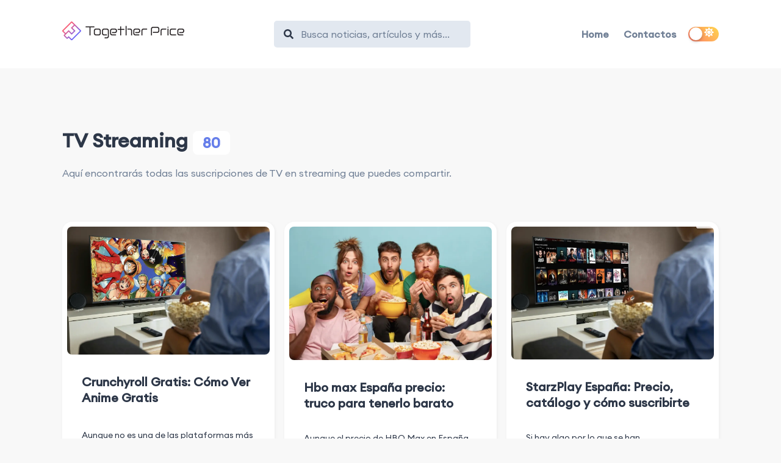

--- FILE ---
content_type: text/html
request_url: https://www.togetherprice.com/es/category/tv-streaming/page/12/
body_size: 18213
content:
<!DOCTYPE html><html lang="en"><head><meta charSet="utf-8" /><meta httpEquiv="x-ua-compatible" content="ie=edge" /><meta name="viewport" content="width=device-width, initial-scale=1, shrink-to-fit=no" /><style data-href="/es/styles.9e8e8e80004b7e2e7b9f.css" id="gatsby-global-css">/*
! tailwindcss v3.3.3 | MIT License | https://tailwindcss.com
*/*,:after,:before{box-sizing:border-box;border:0 solid}:after,:before{--tw-content:""}html{line-height:1.5;-webkit-text-size-adjust:100%;-moz-tab-size:4;-o-tab-size:4;tab-size:4;font-family:Euclid Circular A,ui-sans-serif,system-ui,-apple-system,BlinkMacSystemFont,Segoe UI,Roboto,Helvetica Neue,Arial,Noto Sans,sans-serif,Apple Color Emoji,Segoe UI Emoji,Segoe UI Symbol,Noto Color Emoji;font-feature-settings:normal;font-variation-settings:normal}body{margin:0;line-height:inherit}hr{height:0;color:inherit;border-top-width:1px}abbr:where([title]){-webkit-text-decoration:underline dotted;text-decoration:underline dotted}h1,h2,h3,h4,h5,h6{font-size:inherit;font-weight:inherit}a{color:inherit;text-decoration:inherit}b,strong{font-weight:bolder}code,kbd,pre,samp{font-family:ui-monospace,SFMono-Regular,Menlo,Monaco,Consolas,Liberation Mono,Courier New,monospace;font-size:1em}small{font-size:80%}sub,sup{font-size:75%;line-height:0;position:relative;vertical-align:baseline}sub{bottom:-.25em}sup{top:-.5em}table{text-indent:0;border-color:inherit;border-collapse:collapse}button,input,optgroup,select,textarea{font-family:inherit;font-feature-settings:inherit;font-variation-settings:inherit;font-size:100%;font-weight:inherit;line-height:inherit;color:inherit;margin:0;padding:0}button,select{text-transform:none}[type=button],[type=reset],[type=submit],button{-webkit-appearance:button;background-color:transparent;background-image:none}:-moz-focusring{outline:auto}:-moz-ui-invalid{box-shadow:none}progress{vertical-align:baseline}::-webkit-inner-spin-button,::-webkit-outer-spin-button{height:auto}[type=search]{-webkit-appearance:textfield;outline-offset:-2px}::-webkit-search-decoration{-webkit-appearance:none}::-webkit-file-upload-button{-webkit-appearance:button;font:inherit}summary{display:list-item}blockquote,dd,dl,figure,h1,h2,h3,h4,h5,h6,hr,p,pre{margin:0}fieldset{margin:0}fieldset,legend{padding:0}menu,ol,ul{list-style:none;margin:0;padding:0}dialog{padding:0}textarea{resize:vertical}input:-ms-input-placeholder,textarea:-ms-input-placeholder{opacity:1;color:#9ca3af}input::placeholder,textarea::placeholder{opacity:1;color:#9ca3af}[role=button],button{cursor:pointer}:disabled{cursor:default}audio,canvas,embed,iframe,img,object,svg,video{display:block;vertical-align:middle}img,video{max-width:100%;height:auto}[hidden]{display:none}*{font-family:Euclid Circular A!important;-webkit-tap-highlight-color:transparent}strong{font-weight:600}*,:after,:before{--tw-border-spacing-x:0;--tw-border-spacing-y:0;--tw-translate-x:0;--tw-translate-y:0;--tw-rotate:0;--tw-skew-x:0;--tw-skew-y:0;--tw-scale-x:1;--tw-scale-y:1;--tw-scroll-snap-strictness:proximity;--tw-ring-offset-width:0px;--tw-ring-offset-color:#fff;--tw-ring-color:rgb(59 130 246/0.5);--tw-ring-offset-shadow:0 0 transparent;--tw-ring-shadow:0 0 transparent;--tw-shadow:0 0 transparent;--tw-shadow-colored:0 0 transparent}::-webkit-backdrop{--tw-border-spacing-x:0;--tw-border-spacing-y:0;--tw-translate-x:0;--tw-translate-y:0;--tw-rotate:0;--tw-skew-x:0;--tw-skew-y:0;--tw-scale-x:1;--tw-scale-y:1;--tw-scroll-snap-strictness:proximity;--tw-ring-offset-width:0px;--tw-ring-offset-color:#fff;--tw-ring-color:rgb(59 130 246/0.5);--tw-ring-offset-shadow:0 0 transparent;--tw-ring-shadow:0 0 transparent;--tw-shadow:0 0 transparent;--tw-shadow-colored:0 0 transparent}::backdrop{--tw-border-spacing-x:0;--tw-border-spacing-y:0;--tw-translate-x:0;--tw-translate-y:0;--tw-rotate:0;--tw-skew-x:0;--tw-skew-y:0;--tw-scale-x:1;--tw-scale-y:1;--tw-scroll-snap-strictness:proximity;--tw-ring-offset-width:0px;--tw-ring-offset-color:#fff;--tw-ring-color:rgb(59 130 246/0.5);--tw-ring-offset-shadow:0 0 transparent;--tw-ring-shadow:0 0 transparent;--tw-shadow:0 0 transparent;--tw-shadow-colored:0 0 transparent}.container{width:100%}@media (min-width:640px){.container{max-width:640px}}@media (min-width:768px){.container{max-width:768px}}@media (min-width:1024px){.container{max-width:1024px}}@media (min-width:1280px){.container{max-width:1280px}}@media (min-width:1536px){.container{max-width:1536px}}.fixed{position:fixed!important}.absolute{position:absolute!important}.relative{position:relative!important}.-top-4{top:-1rem!important}.left-0{left:0!important}.right-0{right:0!important}.top-0{top:0!important}.top-4{top:1rem!important}.z-10{z-index:10!important}.z-30{z-index:30!important}.order-2{order:2!important}.order-3{order:3!important}.col-span-2{grid-column:span 2/span 2!important}.mx-auto{margin-left:auto!important;margin-right:auto!important}.my-2{margin-top:.5rem!important;margin-bottom:.5rem!important}.mb-10{margin-bottom:2.5rem!important}.mb-14{margin-bottom:3.5rem!important}.mb-2{margin-bottom:.5rem!important}.mb-8{margin-bottom:2rem!important}.mt-16{margin-top:4rem!important}.mt-4{margin-top:1rem!important}.mt-8{margin-top:2rem!important}.block{display:block!important}.flex{display:flex!important}.grid{display:grid!important}.hidden{display:none!important}.h-12{height:3rem!important}.h-3{height:.75rem!important}.h-4{height:1rem!important}.h-6{height:1.5rem!important}.h-\[15px\]{height:15px!important}.h-\[17px\]{height:17px!important}.h-fit{height:-moz-fit-content!important;height:-webkit-fit-content!important;height:fit-content!important}.h-full{height:100%!important}.h-screen{height:100vh!important}.max-h-\[1080px\]{max-height:1080px!important}.w-3{width:.75rem!important}.w-4{width:1rem!important}.w-4\/6{width:66.666667%!important}.w-5\/6{width:83.333333%!important}.w-6{width:1.5rem!important}.w-60{width:15rem!important}.w-\[15px\]{width:15px!important}.w-\[17px\]{width:17px!important}.w-full{width:100%!important}.w-screen{width:100vw!important}.max-w-2xl{max-width:42rem!important}.max-w-6xl{max-width:72rem!important}.max-w-\[250px\]{max-width:250px!important}.max-w-\[385px\]{max-width:385px!important}.max-w-\[400px\]{max-width:400px!important}.max-w-\[500px\]{max-width:500px!important}.max-w-md{max-width:28rem!important}.max-w-xl{max-width:36rem!important}.shrink-0{flex-shrink:0!important}.grow-0{flex-grow:0!important}.-translate-x-\[0\.45rem\]{--tw-translate-x:-0.45rem!important}.-translate-x-\[0\.45rem\],.-translate-y-\[0\.05rem\]{transform:translate(var(--tw-translate-x),var(--tw-translate-y)) rotate(var(--tw-rotate)) skewX(var(--tw-skew-x)) skewY(var(--tw-skew-y)) scaleX(var(--tw-scale-x)) scaleY(var(--tw-scale-y))!important}.-translate-y-\[0\.05rem\]{--tw-translate-y:-0.05rem!important}.translate-x-0{--tw-translate-x:0px!important}.translate-x-0,.translate-x-2{transform:translate(var(--tw-translate-x),var(--tw-translate-y)) rotate(var(--tw-rotate)) skewX(var(--tw-skew-x)) skewY(var(--tw-skew-y)) scaleX(var(--tw-scale-x)) scaleY(var(--tw-scale-y))!important}.translate-x-2{--tw-translate-x:0.5rem!important}.translate-x-\[0\.40rem\]{--tw-translate-x:0.40rem!important}.translate-x-\[0\.40rem\],.translate-x-full{transform:translate(var(--tw-translate-x),var(--tw-translate-y)) rotate(var(--tw-rotate)) skewX(var(--tw-skew-x)) skewY(var(--tw-skew-y)) scaleX(var(--tw-scale-x)) scaleY(var(--tw-scale-y))!important}.translate-x-full{--tw-translate-x:100%!important}.translate-y-\[0\.45rem\]{--tw-translate-y:0.45rem!important}.-rotate-45,.translate-y-\[0\.45rem\]{transform:translate(var(--tw-translate-x),var(--tw-translate-y)) rotate(var(--tw-rotate)) skewX(var(--tw-skew-x)) skewY(var(--tw-skew-y)) scaleX(var(--tw-scale-x)) scaleY(var(--tw-scale-y))!important}.-rotate-45{--tw-rotate:-45deg!important}.-rotate-90{--tw-rotate:-90deg!important}.-rotate-90,.rotate-180{transform:translate(var(--tw-translate-x),var(--tw-translate-y)) rotate(var(--tw-rotate)) skewX(var(--tw-skew-x)) skewY(var(--tw-skew-y)) scaleX(var(--tw-scale-x)) scaleY(var(--tw-scale-y))!important}.rotate-180{--tw-rotate:180deg!important}.rotate-45{--tw-rotate:45deg!important}.rotate-45,.transform{transform:translate(var(--tw-translate-x),var(--tw-translate-y)) rotate(var(--tw-rotate)) skewX(var(--tw-skew-x)) skewY(var(--tw-skew-y)) scaleX(var(--tw-scale-x)) scaleY(var(--tw-scale-y))!important}.cursor-default{cursor:default!important}.cursor-pointer{cursor:pointer!important}.grid-cols-2{grid-template-columns:repeat(2,minmax(0,1fr))!important}.flex-row-reverse{flex-direction:row-reverse!important}.flex-col{flex-direction:column!important}.content-center{align-content:center!important}.items-center{align-items:center!important}.justify-end{justify-content:flex-end!important}.justify-center{justify-content:center!important}.justify-between{justify-content:space-between!important}.gap-10{gap:2.5rem!important}.gap-4{gap:1rem!important}.gap-8{gap:2rem!important}.space-x-2>:not([hidden])~:not([hidden]){--tw-space-x-reverse:0!important;margin-right:calc(0.5rem*var(--tw-space-x-reverse))!important;margin-left:calc(0.5rem*(1 - var(--tw-space-x-reverse)))!important}.space-x-4>:not([hidden])~:not([hidden]){--tw-space-x-reverse:0!important;margin-right:calc(1rem*var(--tw-space-x-reverse))!important;margin-left:calc(1rem*(1 - var(--tw-space-x-reverse)))!important}.space-x-6>:not([hidden])~:not([hidden]){--tw-space-x-reverse:0!important;margin-right:calc(1.5rem*var(--tw-space-x-reverse))!important;margin-left:calc(1.5rem*(1 - var(--tw-space-x-reverse)))!important}.space-y-10>:not([hidden])~:not([hidden]){--tw-space-y-reverse:0!important;margin-top:calc(2.5rem*(1 - var(--tw-space-y-reverse)))!important;margin-bottom:calc(2.5rem*var(--tw-space-y-reverse))!important}.space-y-2>:not([hidden])~:not([hidden]){--tw-space-y-reverse:0!important;margin-top:calc(0.5rem*(1 - var(--tw-space-y-reverse)))!important;margin-bottom:calc(0.5rem*var(--tw-space-y-reverse))!important}.space-y-20>:not([hidden])~:not([hidden]){--tw-space-y-reverse:0!important;margin-top:calc(5rem*(1 - var(--tw-space-y-reverse)))!important;margin-bottom:calc(5rem*var(--tw-space-y-reverse))!important}.space-y-6>:not([hidden])~:not([hidden]){--tw-space-y-reverse:0!important;margin-top:calc(1.5rem*(1 - var(--tw-space-y-reverse)))!important;margin-bottom:calc(1.5rem*var(--tw-space-y-reverse))!important}.space-y-8>:not([hidden])~:not([hidden]){--tw-space-y-reverse:0!important;margin-top:calc(2rem*(1 - var(--tw-space-y-reverse)))!important;margin-bottom:calc(2rem*var(--tw-space-y-reverse))!important}.overflow-hidden{overflow:hidden!important}.rounded-full{border-radius:9999px!important}.rounded-lg{border-radius:.5rem!important}.border{border-width:1px!important}.border-4{border-width:4px!important}.border-day-mode-background-quinary{--tw-border-opacity:1!important;border-color:rgb(228 231 234/var(--tw-border-opacity))!important}.border-day-mode-brand-blue{--tw-border-opacity:1!important;border-color:rgb(124 79 255/var(--tw-border-opacity))!important}.bg-day-mode-brand-blue{--tw-bg-opacity:1!important;background-color:rgb(124 79 255/var(--tw-bg-opacity))!important}.bg-day-mode-brand-light-blue{--tw-bg-opacity:1!important;background-color:rgb(242 237 255/var(--tw-bg-opacity))!important}.bg-day-mode-text-primary\/50{background-color:rgb(32 34 35/.5)!important}.bg-day-mode-text-quaternary{--tw-bg-opacity:1!important;background-color:rgb(255 255 255/var(--tw-bg-opacity))!important}.fill-day-mode-text-primary{fill:#202223!important}.stroke-day-mode-text-primary{stroke:#202223!important}.px-4{padding-left:1rem!important;padding-right:1rem!important}.px-6{padding-left:1.5rem!important;padding-right:1.5rem!important}.py-2{padding-top:.5rem!important;padding-bottom:.5rem!important}.py-20{padding-top:5rem!important;padding-bottom:5rem!important}.py-4{padding-top:1rem!important;padding-bottom:1rem!important}.py-6{padding-top:1.5rem!important;padding-bottom:1.5rem!important}.pb-10{padding-bottom:2.5rem!important}.pb-2{padding-bottom:.5rem!important}.pb-8{padding-bottom:2rem!important}.pt-12{padding-top:3rem!important}.pt-4{padding-top:1rem!important}.pt-8{padding-top:2rem!important}.text-center{text-align:center!important}.text-2xl{font-size:1.5rem!important;line-height:2rem!important}.text-3xl{font-size:1.875rem!important;line-height:2.25rem!important}.text-4xl{font-size:2.25rem!important;line-height:2.5rem!important}.text-5xl{font-size:3rem!important;line-height:1!important}.text-base{font-size:1rem!important;line-height:1.5rem!important}.text-lg{font-size:1.125rem!important;line-height:1.75rem!important}.text-sm{font-size:.875rem!important;line-height:1.25rem!important}.text-xl{font-size:1.25rem!important;line-height:1.75rem!important}.font-light{font-weight:300!important}.font-medium{font-weight:500!important}.font-normal{font-weight:400!important}.leading-8{line-height:2rem!important}.text-day-mode-text-primary{--tw-text-opacity:1!important;color:rgb(32 34 35/var(--tw-text-opacity))!important}.text-day-mode-text-secondary{--tw-text-opacity:1!important;color:rgb(77 82 84/var(--tw-text-opacity))!important}.text-day-mode-text-tertiary{--tw-text-opacity:1!important;color:rgb(148 149 159/var(--tw-text-opacity))!important}.opacity-0{opacity:0!important}.opacity-100{opacity:1!important}.shadow-md{--tw-shadow:0 4px 6px -1px rgb(0 0 0/0.1),0 2px 4px -2px rgb(0 0 0/0.1)!important;--tw-shadow-colored:0 4px 6px -1px var(--tw-shadow-color),0 2px 4px -2px var(--tw-shadow-color)!important;box-shadow:var(--tw-ring-offset-shadow,0 0 transparent),var(--tw-ring-shadow,0 0 transparent),var(--tw-shadow)!important}.outline-1{outline-width:1px!important}.ring-1{--tw-ring-offset-shadow:var(--tw-ring-inset) 0 0 0 var(--tw-ring-offset-width) var(--tw-ring-offset-color)!important;--tw-ring-shadow:var(--tw-ring-inset) 0 0 0 calc(1px + var(--tw-ring-offset-width)) var(--tw-ring-color)!important;box-shadow:var(--tw-ring-offset-shadow),var(--tw-ring-shadow),var(--tw-shadow,0 0 transparent)!important}.ring-day-mode-background-quinary{--tw-ring-opacity:1!important;--tw-ring-color:rgb(228 231 234/var(--tw-ring-opacity))!important}.transition{transition-property:color,background-color,border-color,text-decoration-color,fill,stroke,opacity,box-shadow,transform,filter,-webkit-backdrop-filter!important;transition-property:color,background-color,border-color,fill,stroke,opacity,box-shadow,transform,filter,-webkit-text-decoration-color,-webkit-backdrop-filter!important;transition-property:color,background-color,border-color,text-decoration-color,fill,stroke,opacity,box-shadow,transform,filter,backdrop-filter!important;transition-property:color,background-color,border-color,text-decoration-color,fill,stroke,opacity,box-shadow,transform,filter,backdrop-filter,-webkit-text-decoration-color,-webkit-backdrop-filter!important;transition-property:color,background-color,border-color,text-decoration-color,fill,stroke,opacity,box-shadow,transform,filter,backdrop-filter,-webkit-backdrop-filter!important;transition-timing-function:cubic-bezier(.4,0,.2,1)!important;transition-duration:.15s!important}.transition-opacity{transition-property:opacity!important;transition-timing-function:cubic-bezier(.4,0,.2,1)!important;transition-duration:.15s!important}.duration-100{transition-duration:.1s!important}.duration-200{transition-duration:.2s!important}.duration-300{transition-duration:.3s!important}.duration-500{transition-duration:.5s!important}.ease-in{transition-timing-function:cubic-bezier(.4,0,1,1)!important}.ease-out{transition-timing-function:cubic-bezier(0,0,.2,1)!important}@font-face{font-family:Euclid Circular A;src:url("/es/static/Euclid Circular A Regular-d54600880dc63db716f231e546ff669e.ttf");font-weight:400}@font-face{font-family:Euclid Circular A;src:url("/es/static/Euclid Circular A Medium-a5befbfcb71cd093cc56db16973ca297.ttf");font-weight:500}@font-face{font-family:Euclid Circular A;src:url("/es/static/Euclid Circular A Light-29f6c14f6218727ca4bed50b1622c07f.ttf");font-weight:300}.hover\:cursor-pointer:hover{cursor:pointer!important}.group:hover .group-hover\:bg-day-mode-brand-blue{--tw-bg-opacity:1!important;background-color:rgb(124 79 255/var(--tw-bg-opacity))!important}.group:hover .group-hover\:bg-day-mode-brand-light-blue{--tw-bg-opacity:1!important;background-color:rgb(242 237 255/var(--tw-bg-opacity))!important}@media (min-width:640px){.sm\:absolute{position:absolute!important}.sm\:right-0{right:0!important}.sm\:top-12{top:3rem!important}.sm\:top-4{top:1rem!important}.sm\:top-full{top:100%!important}.sm\:mx-auto{margin-left:auto!important;margin-right:auto!important}.sm\:my-0{margin-top:0!important;margin-bottom:0!important}.sm\:-ml-2{margin-left:-.5rem!important}.sm\:mt-0{margin-top:0!important}.sm\:mt-2{margin-top:.5rem!important}.sm\:block{display:block!important}.sm\:flex{display:flex!important}.sm\:grid{display:grid!important}.sm\:hidden{display:none!important}.sm\:h-screen{height:100vh!important}.sm\:min-h-\[720px\]{min-height:720px!important}.sm\:w-48{width:12rem!important}.sm\:min-w-\[4rem\]{min-width:4rem!important}.sm\:-translate-y-4{--tw-translate-y:-1rem!important;transform:translate(var(--tw-translate-x),var(--tw-translate-y)) rotate(var(--tw-rotate)) skewX(var(--tw-skew-x)) skewY(var(--tw-skew-y)) scaleX(var(--tw-scale-x)) scaleY(var(--tw-scale-y))!important}.sm\:grid-cols-2{grid-template-columns:repeat(2,minmax(0,1fr))!important}.sm\:flex-col{flex-direction:column!important}.sm\:content-center{align-content:center!important}.sm\:items-center{align-items:center!important}.sm\:justify-normal{justify-content:normal!important}.sm\:justify-end{justify-content:flex-end!important}.sm\:space-x-12>:not([hidden])~:not([hidden]){--tw-space-x-reverse:0!important;margin-right:calc(3rem*var(--tw-space-x-reverse))!important;margin-left:calc(3rem*(1 - var(--tw-space-x-reverse)))!important}.sm\:space-x-8>:not([hidden])~:not([hidden]){--tw-space-x-reverse:0!important;margin-right:calc(2rem*var(--tw-space-x-reverse))!important;margin-left:calc(2rem*(1 - var(--tw-space-x-reverse)))!important}.sm\:space-y-0>:not([hidden])~:not([hidden]){--tw-space-y-reverse:0!important;margin-top:calc(0px*(1 - var(--tw-space-y-reverse)))!important;margin-bottom:calc(0px*var(--tw-space-y-reverse))!important}.sm\:space-y-14>:not([hidden])~:not([hidden]){--tw-space-y-reverse:0!important;margin-top:calc(3.5rem*(1 - var(--tw-space-y-reverse)))!important;margin-bottom:calc(3.5rem*var(--tw-space-y-reverse))!important}.sm\:whitespace-nowrap{white-space:nowrap!important}.sm\:bg-day-mode-brand-light-blue{--tw-bg-opacity:1!important;background-color:rgb(242 237 255/var(--tw-bg-opacity))!important}.sm\:py-4{padding-top:1rem!important;padding-bottom:1rem!important}.sm\:shadow-none{--tw-shadow:0 0 transparent!important;--tw-shadow-colored:0 0 transparent!important;box-shadow:var(--tw-ring-offset-shadow,0 0 transparent),var(--tw-ring-shadow,0 0 transparent),var(--tw-shadow)!important}}@media (min-width:768px){.md\:flex{display:flex!important}.md\:min-h-\[1080px\]{min-height:1080px!important}.md\:max-w-5xl{max-width:64rem!important}.md\:max-w-\[295px\]{max-width:295px!important}.md\:max-w-\[450px\]{max-width:450px!important}.md\:max-w-\[750px\]{max-width:750px!important}.md\:justify-center{justify-content:center!important}.md\:space-x-14>:not([hidden])~:not([hidden]){--tw-space-x-reverse:0!important;margin-right:calc(3.5rem*var(--tw-space-x-reverse))!important;margin-left:calc(3.5rem*(1 - var(--tw-space-x-reverse)))!important}.md\:space-x-24>:not([hidden])~:not([hidden]){--tw-space-x-reverse:0!important;margin-right:calc(6rem*var(--tw-space-x-reverse))!important;margin-left:calc(6rem*(1 - var(--tw-space-x-reverse)))!important}.md\:px-24{padding-left:6rem!important;padding-right:6rem!important}.md\:py-12{padding-top:3rem!important;padding-bottom:3rem!important}.md\:text-6xl{font-size:3.75rem!important;line-height:1!important}}@media (min-width:1024px){.lg\:left-24{left:6rem!important}.lg\:right-20{right:5rem!important}.lg\:order-none{order:0!important}.lg\:mx-0{margin-left:0!important;margin-right:0!important}.lg\:mb-20{margin-bottom:5rem!important}.lg\:mt-0{margin-top:0!important}.lg\:mt-64{margin-top:16rem!important}.lg\:block{display:block!important}.lg\:flex{display:flex!important}.lg\:grid{display:grid!important}.lg\:hidden{display:none!important}.lg\:max-h-\[720px\]{max-height:720px!important}.lg\:min-h-\[1080px\]{min-height:1080px!important}.lg\:w-\[250px\]{width:250px!important}.lg\:max-w-\[450px\]{max-width:450px!important}.lg\:max-w-\[950px\]{max-width:950px!important}.lg\:grid-cols-2{grid-template-columns:repeat(2,minmax(0,1fr))!important}.lg\:flex-row{flex-direction:row!important}.lg\:items-start{align-items:flex-start!important}.lg\:items-center{align-items:center!important}.lg\:justify-center{justify-content:center!important}.lg\:gap-32{gap:8rem!important}.lg\:gap-x-32{column-gap:8rem!important}.lg\:space-x-24>:not([hidden])~:not([hidden]){--tw-space-x-reverse:0!important;margin-right:calc(6rem*var(--tw-space-x-reverse))!important;margin-left:calc(6rem*(1 - var(--tw-space-x-reverse)))!important}.lg\:space-y-0>:not([hidden])~:not([hidden]){--tw-space-y-reverse:0!important;margin-top:calc(0px*(1 - var(--tw-space-y-reverse)))!important;margin-bottom:calc(0px*var(--tw-space-y-reverse))!important}.lg\:py-16{padding-top:4rem!important}.lg\:pb-16,.lg\:py-16{padding-bottom:4rem!important}.lg\:text-left{text-align:left!important}.lg\:text-2xl{font-size:1.5rem!important;line-height:2rem!important}.lg\:text-6xl{font-size:3.75rem!important;line-height:1!important}}@media (min-width:1280px){.xl\:-top-6{top:-1.5rem!important}.xl\:left-16{left:4rem!important}.xl\:top-6{top:1.5rem!important}.xl\:h-16{height:4rem!important}.xl\:px-32{padding-left:8rem!important;padding-right:8rem!important}.xl\:text-2xl{font-size:1.5rem!important;line-height:2rem!important}.xl\:text-3xl{font-size:1.875rem!important;line-height:2.25rem!important}.xl\:text-5xl{font-size:3rem!important;line-height:1!important}.xl\:leading-tight{line-height:1.25!important}}@media (min-width:1536px){.\32xl\:mr-36{margin-right:9rem!important}.\32xl\:gap-8{gap:2rem!important}}.buttonBack___1mlaL,.buttonFirst___2rhFr,.buttonLast___2yuh0,.buttonNext___2mOCa,.buttonNext___3Lm3s,.dot___3c3SI{cursor:pointer}.image___xtQGH{display:block;width:100%;height:100%}.spinner___27VUp{position:absolute;top:calc(50% - 15px);left:calc(50% - 15px);width:30px;height:30px;animation-name:spin___S3UuE;animation-duration:1s;animation-timing-function:linear;animation-iteration-count:infinite;border:4px solid #a9a9a9;border-top-color:#000;border-radius:30px}@keyframes spin___S3UuE{0%{transform:rotate(0deg)}to{transform:rotate(1turn)}}.container___2O72F{position:relative;overflow:hidden;height:100%;width:100%}.overlay___IV4qY{position:absolute;top:0;left:0;bottom:0;right:0;opacity:0;cursor:zoom-in;transition:opacity .3s,transform .3s}.hover___MYy31,.loading___1pvNI,.zoom___3kqYk{opacity:1}.imageLoadingSpinnerContainer___3UIPD{position:absolute;top:0;right:0;bottom:0;left:0;background-color:#f4f4f4}.slide___3-Nqo{position:relative;display:block;box-sizing:border-box;height:0;margin:0;list-style-type:none}.slide___3-Nqo:focus{outline:none!important}.slideHorizontal___1NzNV{float:left}[dir=rtl] .slideHorizontal___1NzNV{direction:rtl;transform:scaleX(-1)}.slideInner___2mfX9{position:absolute;top:0;left:0;width:100%;height:100%}.focusRing___1airF{position:absolute;top:5px;right:5px;bottom:5px;left:5px;pointer-events:none;outline-width:5px;outline-style:solid;outline-color:Highlight}@media (-webkit-min-device-pixel-ratio:0){.focusRing___1airF{outline-style:auto;outline-color:-webkit-focus-ring-color}}.horizontalSlider___281Ls{position:relative;overflow:hidden;touch-action:pan-y pinch-zoom}[dir=rtl] .horizontalSlider___281Ls{direction:ltr;transform:scaleX(-1)}.horizontalSliderTray___1L-0W{overflow:hidden;width:100%}.verticalSlider___34ZFD{position:relative;overflow:hidden}.verticalSliderTray___267D8{overflow:hidden}.verticalTray___12Key{float:left}.verticalSlideTrayWrap___2nO7o{overflow:hidden}.sliderTray___-vHFQ{display:block;list-style:none;padding:0;margin:0}.sliderAnimation___300FY{transition:transform .5s;transition-timing-function:cubic-bezier(.645,.045,.355,1);will-change:transform}.masterSpinnerContainer___1Z6hB{position:absolute;top:0;right:0;bottom:0;left:0;background-color:#f4f4f4}.rc-switch{position:relative;display:inline-block;box-sizing:border-box;width:44px;height:22px;line-height:20px;padding:0;vertical-align:middle;border-radius:20px 20px;border:1px solid #ccc;background-color:#ccc;cursor:pointer;transition:all .3s cubic-bezier(.35,0,.25,1)}.rc-switch-inner{color:#fff;font-size:12px;position:absolute;left:24px;top:0}.rc-switch:after{position:absolute;width:18px;height:18px;left:2px;top:1px;border-radius:50% 50%;background-color:#fff;content:" ";cursor:pointer;box-shadow:0 2px 5px rgba(0,0,0,.26);transform:scale(1);transition:left .3s cubic-bezier(.35,0,.25,1);animation-timing-function:cubic-bezier(.35,0,.25,1);animation-duration:.3s;animation-name:rcSwitchOff}.rc-switch:hover:after{transform:scale(1.1);animation-name:rcSwitchOn}.rc-switch:focus{box-shadow:0 0 0 2px #d5f1fd;outline:none}.rc-switch-checked{border:1px solid #87d068;background-color:#87d068}.rc-switch-checked .rc-switch-inner{left:6px}.rc-switch-checked:after{left:22px}.rc-switch-disabled{cursor:no-drop;background:#ccc;border-color:#ccc}.rc-switch-disabled:after{background:#9e9e9e;animation-name:none;cursor:no-drop}.rc-switch-disabled:hover:after{transform:scale(1);animation-name:none}.rc-switch-label{display:inline-block;line-height:20px;font-size:14px;padding-left:10px;vertical-align:middle;white-space:normal;pointer-events:none;-webkit-user-select:text;-ms-user-select:text;user-select:text}@keyframes rcSwitchOn{0%{transform:scale(1)}50%{transform:scale(1.25)}to{transform:scale(1.1)}}@keyframes rcSwitchOff{0%{transform:scale(1.1)}to{transform:scale(1)}}.ModalPortalOverlay{position:fixed;top:0;left:0;width:100%;height:100%;opacity:0;z-index:20;outline:none;background:rgba(0,0,0,.75)}.ModalPortalOverlay.ReactModal__Overlay--after-open{opacity:1;transition:all .3s cubic-bezier(.77,0,.175,1)}.ModalPortalOverlay.ReactModal__Overlay--before-close{opacity:0;transition:all .3s cubic-bezier(.77,0,.175,1)}.ModalPortalContent{position:relative;width:100%;top:50%;left:50%;transform:scale(.7) translate(-50%,-50%);transform-origin:left top;outline:none;transition:transform .3s cubic-bezier(.78,.14,.15,.86)}.ModalPortalContent.ReactModal__Content--after-open{transform:scale(1) translate(-50%,-50%);box-shadow:0 0 45px 0 rgba(0,0,0,.25)}.ModalPortalContent.ReactModal__Content--before-close{transform:scale(1.1) translate(-50%,-50%)}.slick-slider{box-sizing:border-box;-webkit-user-select:none;-ms-user-select:none;user-select:none;-webkit-touch-callout:none;-khtml-user-select:none;touch-action:pan-y;-webkit-tap-highlight-color:transparent}.slick-list,.slick-slider{position:relative;display:block}.slick-list{overflow:hidden;margin:0;padding:0}.slick-list:focus{outline:none}.slick-list.dragging{cursor:pointer;cursor:hand}.slick-slider .slick-list,.slick-slider .slick-track{transform:translateZ(0)}.slick-track{position:relative;top:0;left:0;display:block;margin-left:auto;margin-right:auto}.slick-track:after,.slick-track:before{display:table;content:""}.slick-track:after{clear:both}.slick-loading .slick-track{visibility:hidden}.slick-slide{display:none;float:left;height:100%;min-height:1px}[dir=rtl] .slick-slide{float:right}.slick-slide img{display:block}.slick-slide.slick-loading img{display:none}.slick-slide.dragging img{pointer-events:none}.slick-initialized .slick-slide{display:block}.slick-loading .slick-slide{visibility:hidden}.slick-vertical .slick-slide{display:block;height:auto;border:1px solid transparent}.slick-arrow.slick-hidden{display:none}@keyframes fadeInUp{0%{opacity:0;transform:translate3d(0,10%,0)}to{opacity:1;transform:translateZ(0)}}@keyframes fadeInDown{0%{opacity:0;transform:translate3d(0,-10%,0)}to{opacity:1;transform:translateZ(0)}}@keyframes fadeInLeft{0%{opacity:0;transform:translate3d(-20%,0,0)}to{opacity:1;transform:translateZ(0)}}@keyframes fadeInRight{0%{opacity:0;transform:translate3d(20%,0,0)}to{opacity:1;transform:translateZ(0)}}@keyframes fadeIn{0%{opacity:0}to{opacity:1}}@media screen and (min-width:768px){.react-reveal{animation-timing-function:cubic-bezier(.77,0,.175,1)}.fadeInUp{animation-name:fadeInUp}.fadeInDown{animation-name:fadeInDown}.fadeInLeft{animation-name:fadeInLeft}.fadeInRight{animation-name:fadeInRight}.fadeIn{animation-name:fadeIn}}@media not screen and (min-width:768px){.react-reveal{opacity:1!important}}.with-animation .slick-slide{transition:all .6s ease;opacity:1;transform:scale(1);transform-origin:left}.with-animation .slick-slide.slick-active+:not(.slick-active){opacity:0;transform:scale(.7)}.slick-next,.slick-prev{position:absolute;top:50%;z-index:2;transform:translateY(-50%)}.slick-prev{box-shadow:-1px 1px 3px 0 rgba(1,1,1,.1);left:-15px}.slick-next{box-shadow:1px 1px 3px 0 rgba(1,1,1,.1);right:-15px}.slick-dots{position:absolute;list-style:none;display:block;text-align:center;margin:0;width:100%;top:-4rem;padding:.5rem 0 0;text-align:right}.slick-dots li{position:relative;display:inline-block;margin:0 5px;padding:0;cursor:pointer}.slick-dots li button{border:0;background:transparent;display:block;cursor:pointer;outline:none;font-size:0;line-height:0;width:16px;height:16px;margin:5px;border-radius:100%;background-color:#a0aec0}.slick-dots li.slick-active button{background-color:#4a5568}.DrawerPortalOverlay.ReactModal__Overlay{position:fixed;top:0;left:0;width:100%;height:100vh;opacity:0;z-index:20;outline:none;background:rgba(0,0,0,.75)}.DrawerPortalOverlay.ReactModal__Overlay--after-open{opacity:1;transition:all .3s cubic-bezier(.77,0,.175,1)}.DrawerPortalOverlay.ReactModal__Overlay--before-close{opacity:0;transition:all .15s cubic-bezier(.77,0,.175,1);transition-delay:.15s}.DrawerPortalContent.ReactModal__Content{outline:none;margin-left:auto;width:70%;height:100vh;max-width:650px;transform:translate(100%);transition:all .3s cubic-bezier(.78,.14,.15,.86)}.DrawerPortalContent.ReactModal__Content--after-open{transform:translate(0);box-shadow:0 0 45px 0 rgba(0,0,0,.25)}.DrawerPortalContent.ReactModal__Content--before-close{transform:translate(100%);transition:all .3s cubic-bezier(.78,.14,.15,.86)}.ReactModal__Body--open,.ReactModal__Html--open{overflow:hidden}</style><meta name="generator" content="Gatsby 3.2.1" /><link rel="sitemap" type="application/xml" href="/es/sitemap.xml" /><link rel="sitemap" type="application/xml" href="/es/sitemap_posts.xml" /><link rel="sitemap" type="application/xml" href="/es/sitemap_questions.xml" /><script>
      (function(w,d,s,l,i){w[l]=w[l]||[];w[l].push({'gtm.start':
    new Date().getTime(),event:'gtm.js'});var f=d.getElementsByTagName(s)[0],
    j=d.createElement(s),dl=l!='dataLayer'?'&l='+l:'';j.async=true;j.src=
    'https://www.googletagmanager.com/gtm.js?id='+i+dl;f.parentNode.insertBefore(j,f);
    })(window,document,'script','dataLayer','GTM-WQX3J2L');
      </script><script class="_iub_cs_activate-inline" type="text/plain" data-iub-purposes="4">
           setTimeout(() => {
                !function(f,b,e,v,n,t,s){if(f.fbq)return;n=f.fbq=function(){n.callMethod?
                n.callMethod.apply(n,arguments):n.queue.push(arguments)};if(!f._fbq)f._fbq=n;
                n.push=n;n.loaded=!0;n.version='2.0';n.queue=[];t=b.createElement(e);t.async=!0;
                t.src=v;s=b.getElementsByTagName(e)[0];s.parentNode.insertBefore(t,s)}(window,
                document,'script','https://connect.facebook.net/en_US/fbevents.js');
                fbq('init', '630625607113993'); // Insert your pixel ID here.
                fbq('track', 'PageView');
                fbq('track', 'WordPress');
           }, 5000)
        </script><script type="text/javascript">
            var _iub = _iub || [];
            _iub.csConfiguration = {
              "askConsentAtCookiePolicyUpdate": true,
              "countryDetection": true,
              "enableLgpd": true,
              "enableUspr": true,
              "floatingPreferencesButtonDisplay": "bottom-right",
              "perPurposeConsent": true,
              "siteId": 3060012,
              "whitelabel": false,
              "cookiePolicyId": 27036697,
              "lang":"es",
              "cookiePolicyUrl": "https://www.iubenda.com/privacy-policy/27036697/cookie-policy",
              
              "privacyPolicyUrl":"https://www.togetherprice.com/es/privacy-policy",
              "banner": { 
                "acceptButtonDisplay": true,
                "closeButtonDisplay": false,
                "customizeButtonDisplay": true,
                "explicitWithdrawal": true,
                "listPurposes": true,
                "position": "float-bottom-center",
                "rejectButtonDisplay": true,
                "showPurposesToggles": false,
                "acceptButtonCaptionColor": "#FFFFFF",
                "acceptButtonColor": "#0073CE",
                "backgroundColor": "#FFFFFF",
                "brandBackgroundColor": "#FFFFFF",
                "brandTextColor": "#000000",
                "closeButtonRejects": true,
                "customizeButtonCaptionColor": "#4D4D4D",
                "customizeButtonColor": "#DADADA",
                "textColor": "#000000",
                "logo": "[data-uri]"
              },
              "callback": {
                onPreferenceExpressedOrNotNeeded: function(preference) {
                  dataLayer.push({
                    iubenda_ccpa_opted_out: _iub.cs.api.isCcpaOptedOut()
                  });
                  if (!preference) {
                    dataLayer.push({
                      event: "iubenda_preference_not_needed"
                    });
                  } else {
                    if (preference.consent === true) {
                      dataLayer.push({
                        event: "iubenda_consent_given"
                      });
                    } else if (preference.consent === false) {
                      dataLayer.push({
                        event: "iubenda_consent_rejected"
                      });
                    } else if (preference.purposes) {
                      for (var purposeId in preference.purposes) {
                        if (preference.purposes[purposeId]) {
                          dataLayer.push({
                            event: "iubenda_consent_given_purpose_" + purposeId
                          });
                        }
                      }
                    }
                  }
                }
              }
            };
          </script><script type="text/javascript" src="//cdn.iubenda.com/cs/iubenda_cs.js" charset="UTF-8" async></script><title data-react-helmet>TV Streaming | Together Price</title><link data-react-helmet rel="alternate" hrefLang="es" href="https://www.togetherprice.com/es/category/tv-streaming/page/12/" /><meta data-react-helmet itemProp="name" content="TV Streaming" /><meta data-react-helmet itemProp="description" content="¡Con Together Price comparte los gastos de tus suscripciones digitales favoritas, envía y recibe pagos con un solo clic!" /><meta data-react-helmet name="description" content="¡Con Together Price comparte los gastos de tus suscripciones digitales favoritas, envía y recibe pagos con un solo clic!" /><meta data-react-helmet property="og:title" content="TV Streaming" /><meta data-react-helmet property="og:description" content="¡Con Together Price comparte los gastos de tus suscripciones digitales favoritas, envía y recibe pagos con un solo clic!" /><meta data-react-helmet property="og:type" content="website" /><meta data-react-helmet property="og:site_name" content="Together Price" /><meta data-react-helmet property="og:image" /><meta data-react-helmet name="twitter:card" content="summary" /><meta data-react-helmet name="twitter:site" content="Together Price" /><meta data-react-helmet name="twitter:title" content="TV Streaming" /><meta data-react-helmet name="twitter:description" content="¡Con Together Price comparte los gastos de tus suscripciones digitales favoritas, envía y recibe pagos con un solo clic!" /><meta data-react-helmet name="twitter:creator" content="https://twitter.com/gatsbyjs" /><style>.gatsby-image-wrapper{position:relative;overflow:hidden}.gatsby-image-wrapper img{all:inherit;bottom:0;height:100%;left:0;margin:0;max-width:none;padding:0;position:absolute;right:0;top:0;width:100%;object-fit:cover}.gatsby-image-wrapper [data-main-image]{opacity:0;transform:translateZ(0);transition:opacity .25s linear;will-change:opacity}.gatsby-image-wrapper-constrained{display:inline-block}</style><noscript><style>.gatsby-image-wrapper noscript [data-main-image]{opacity:1!important}.gatsby-image-wrapper [data-placeholder-image]{opacity:0!important}</style></noscript><script type="module">const e="undefined"!=typeof HTMLImageElement&&"loading"in HTMLImageElement.prototype;e&&document.body.addEventListener("load",(function(e){if(void 0===e.target.dataset.mainImage)return;if(void 0===e.target.dataset.gatsbyImageSsr)return;const t=e.target;let a=null,n=t;for(;null===a&&n;)void 0!==n.parentNode.dataset.gatsbyImageWrapper&&(a=n.parentNode),n=n.parentNode;const o=a.querySelector("[data-placeholder-image]"),r=new Image;r.src=t.currentSrc,r.decode().catch((()=>{})).then((()=>{t.style.opacity=1,o&&(o.style.opacity=0,o.style.transition="opacity 500ms linear")}))}),!0);</script><link crossOrigin href="https://fonts.gstatic.com/" rel="preconnect" /><link crossOrigin href="https://fonts.googleapis.com/" rel="preconnect" /><link rel="canonical" href="https://www.togetherprice.com/es/category/tv-streaming/page/12/" data-baseprotocol="https:" data-basehost="www.togetherprice.com" /><link rel="icon" href="/es/favicons/logo-PNG-100x100.png" sizes="32x32" /><link rel="icon" href="/es/favicons/logo-PNG.png" sizes="192x192" /><link rel="apple-touch-icon-precomposed" href="/es/favicons/logo-PNG.png" /><link as="script" rel="prefetch" href="/es/869e75442a8e932fe5b3fa79885b6df3a419dc89-a46579e46be296f6f85c.js" /><link as="script" rel="preload" href="/es/webpack-runtime-8f7226bff4513a01a5f7.js" /><link as="script" rel="preload" href="/es/framework-5b9c7933ad1994dc4eb6.js" /><link as="script" rel="preload" href="/es/app-0e1c2cedfd22283dfa2c.js" /><link as="script" rel="preload" href="/es/fa5f8105-2b53544edb6ae6fddbfe.js" /><link as="script" rel="preload" href="/es/98d93686b67f9e90f571b01cc18777ffba00d9fb-48fd581345aa469e85ed.js" /><link as="script" rel="preload" href="/es/70d42c01e0df13ea936289345c5c24f06fe16ef7-d898dc8e77b01eb24a97.js" /><link as="script" rel="preload" href="/es/ee2c6ad035fb9825126ef8f704b2d729ff031a44-ac52bb383e3125bbeff8.js" /><link as="script" rel="preload" href="/es/d2b38f2ae9767c72aa47a9fabb0fd75249aea537-ffabd7c3dd70970236d0.js" /><link as="script" rel="preload" href="/es/49260f522073bce97817450a5003faaa9e1bd8a9-4dd64eec000794264ce5.js" /><link as="script" rel="preload" href="/es/component---packages-blog-gatsby-blog-core-src-templates-collection-category-js-5bdfef06674656f412f3.js" /><link as="fetch" rel="preload" href="/es/page-data/category/tv-streaming/page/12/page-data.json" crossOrigin="anonymous" /><link as="fetch" rel="preload" href="/es/page-data/sq/d/1355362937.json" crossOrigin="anonymous" /><link as="fetch" rel="preload" href="/es/page-data/sq/d/1992822086.json" crossOrigin="anonymous" /><link as="fetch" rel="preload" href="/es/page-data/sq/d/703012340.json" crossOrigin="anonymous" /><link as="fetch" rel="preload" href="/es/page-data/app-data.json" crossOrigin="anonymous" /></head><body><noscript><iframe src="https://www.googletagmanager.com/ns.html?id=GTM-WQX3J2L" height="0" width="0" style="display:none;visibility:hidden"></iframe></noscript><div id="___gatsby"><div style="outline: none;" tabIndex="-1" id="gatsby-focus-wrapper"><style data-emotion-css="4tbsoz">body{--theme-ui-colors-text:var(--theme-ui-colors-text,#2d3748);--theme-ui-colors-article:var(--theme-ui-colors-article,#4a5568);--theme-ui-colors-heading:var(--theme-ui-colors-heading,#2d3748);--theme-ui-colors-alphaLighter:var(--theme-ui-colors-alphaLighter,#ebf4ff);--theme-ui-colors-alphaLight:var(--theme-ui-colors-alphaLight,#a3bffa);--theme-ui-colors-alpha:var(--theme-ui-colors-alpha,#667eea);--theme-ui-colors-alphaDark:var(--theme-ui-colors-alphaDark,#5a67d8);--theme-ui-colors-alphaDarker:var(--theme-ui-colors-alphaDarker,#434190);--theme-ui-colors-betaLighter:var(--theme-ui-colors-betaLighter,#faf5ff);--theme-ui-colors-betaLight:var(--theme-ui-colors-betaLight,#d6bcfa);--theme-ui-colors-beta:var(--theme-ui-colors-beta,#9f7aea);--theme-ui-colors-betaDark:var(--theme-ui-colors-betaDark,#805ad5);--theme-ui-colors-betaDarker:var(--theme-ui-colors-betaDarker,#553c9a);--theme-ui-colors-omegaLighter:var(--theme-ui-colors-omegaLighter,#edf2f7);--theme-ui-colors-omegaLight:var(--theme-ui-colors-omegaLight,#e2e8f0);--theme-ui-colors-omega:var(--theme-ui-colors-omega,#a0aec0);--theme-ui-colors-omegaDark:var(--theme-ui-colors-omegaDark,#718096);--theme-ui-colors-omegaDarker:var(--theme-ui-colors-omegaDarker,#2d3748);--theme-ui-colors-successLight:var(--theme-ui-colors-successLight,#f0fff4);--theme-ui-colors-success:var(--theme-ui-colors-success,#48bb78);--theme-ui-colors-errorLight:var(--theme-ui-colors-errorLight,#fff5f5);--theme-ui-colors-error:var(--theme-ui-colors-error,#f56565);--theme-ui-colors-warningLight:var(--theme-ui-colors-warningLight,#fffff0);--theme-ui-colors-warning:var(--theme-ui-colors-warning,#ecc94b);--theme-ui-colors-white:var(--theme-ui-colors-white,#fff);--theme-ui-colors-background:var(--theme-ui-colors-background,#f8f8f8);--theme-ui-colors-contentBg:var(--theme-ui-colors-contentBg,#fff);--theme-ui-colors-headerBg:var(--theme-ui-colors-headerBg,#fff);--theme-ui-colors-footerBg:var(--theme-ui-colors-footerBg,#fff);--theme-ui-colors-contactFormBg:var(--theme-ui-colors-contactFormBg,#f6f6f6);--theme-ui-colors-contactFormInput:var(--theme-ui-colors-contactFormInput,#fff);--theme-ui-colors-mute:var(--theme-ui-colors-mute,#e2e8f0);--theme-ui-colors-highlight:var(--theme-ui-colors-highlight,#edf2f7);color:var(--theme-ui-colors-text,#2d3748);background-color:var(--theme-ui-colors-background,#f8f8f8);}body.theme-ui-dark{--theme-ui-colors-alphaLighter:var(--theme-ui-colors-modes-dark-alphaLighter,#434190);--theme-ui-colors-alphaLight:var(--theme-ui-colors-modes-dark-alphaLight,#5a67d8);--theme-ui-colors-alphaDark:var(--theme-ui-colors-modes-dark-alphaDark,#a3bffa);--theme-ui-colors-alphaDarker:var(--theme-ui-colors-modes-dark-alphaDarker,#ebf4ff);--theme-ui-colors-betaLighter:var(--theme-ui-colors-modes-dark-betaLighter,#553c9a);--theme-ui-colors-betaLight:var(--theme-ui-colors-modes-dark-betaLight,#805ad5);--theme-ui-colors-betaDark:var(--theme-ui-colors-modes-dark-betaDark,#d6bcfa);--theme-ui-colors-betaDarker:var(--theme-ui-colors-modes-dark-betaDarker,#faf5ff);--theme-ui-colors-omegaLighter:var(--theme-ui-colors-modes-dark-omegaLighter,#2d3748);--theme-ui-colors-omegaLight:var(--theme-ui-colors-modes-dark-omegaLight,#718096);--theme-ui-colors-omegaDark:var(--theme-ui-colors-modes-dark-omegaDark,#e2e8f0);--theme-ui-colors-omegaDarker:var(--theme-ui-colors-modes-dark-omegaDarker,#edf2f7);--theme-ui-colors-text:var(--theme-ui-colors-modes-dark-text,#cbd5e0);--theme-ui-colors-article:var(--theme-ui-colors-modes-dark-article,#e2e8f0);--theme-ui-colors-heading:var(--theme-ui-colors-modes-dark-heading,#edf2f7);--theme-ui-colors-background:var(--theme-ui-colors-modes-dark-background,#1a202c);--theme-ui-colors-contentBg:var(--theme-ui-colors-modes-dark-contentBg,#2d3748);--theme-ui-colors-headerBg:var(--theme-ui-colors-modes-dark-headerBg,#2d3748);--theme-ui-colors-footerBg:var(--theme-ui-colors-modes-dark-footerBg,#2d3748);--theme-ui-colors-contactFormBg:var(--theme-ui-colors-modes-dark-contactFormBg,#2d3748);--theme-ui-colors-contactFormInput:var(--theme-ui-colors-modes-dark-contactFormInput,#a0aec0);--theme-ui-colors-mute:var(--theme-ui-colors-modes-dark-mute,#718096);}</style><style data-emotion-css="149q494">*{box-sizing:border-box;}body{margin:0;font-family:'Poppins','Ubuntu';font-size:1rem;font-weight:normal;line-height:1.8;-webkit-font-smoothing:antialiased;-webkit-text-decoration:none;text-decoration:none;}</style><style data-emotion-css="130izn8">.css-130izn8{box-sizing:border-box;margin:0;min-width:0;-webkit-flex-direction:column;-ms-flex-direction:column;flex-direction:column;height:100vh;display:-webkit-box;display:-webkit-flex;display:-ms-flexbox;display:flex;}</style><div class="css-130izn8"><style data-emotion-css="12w1vdk">html{font-size:85%;}@media screen and (min-width:640px){html{font-size:90%;}}@media screen and (min-width:768px){html{font-size:95%;}}@media screen and (min-width:1024px){html{font-size:100%;}}::selection{color:var(--theme-ui-colors-white,#fff);background:var(--theme-ui-colors-omegaDark,#718096);}</style><style data-emotion-css="8quyoq">.css-8quyoq{box-sizing:border-box;margin:0;min-width:0;position:relative;background-color:var(--theme-ui-colors-headerBg,#fff);}</style><div class="css-8quyoq"><style data-emotion-css="1s3ligh">.css-1s3ligh{box-sizing:border-box;margin:0;min-width:0;width:100%;max-width:1140px;margin-left:auto;margin-right:auto;padding-left:1rem;padding-right:1rem;position:relative;z-index:10;}@media screen and (min-width:640px){.css-1s3ligh{padding-left:2rem;padding-right:2rem;}}</style><div class="css-1s3ligh"><style data-emotion-css="16oqm0b">.css-16oqm0b{box-sizing:border-box;margin:0;min-width:0;-webkit-box-pack:justify;-webkit-justify-content:space-between;-ms-flex-pack:justify;justify-content:space-between;-webkit-align-items:center;-webkit-box-align:center;-ms-flex-align:center;align-items:center;height:6rem;padding-top:1rem;padding-bottom:1rem;display:-webkit-box;display:-webkit-flex;display:-ms-flexbox;display:flex;}@media screen and (min-width:640px){.css-16oqm0b{height:7rem;padding-top:2rem;padding-bottom:2rem;}}</style><div class="css-16oqm0b"><style data-emotion-css="1pbuiwu">.css-1pbuiwu{box-sizing:border-box;margin:0;min-width:0;-webkit-flex-basis:100%;-ms-flex-preferred-size:100%;flex-basis:100%;margin-top:5px;}@media screen and (min-width:768px){.css-1pbuiwu{-webkit-flex-basis:33.333333%;-ms-flex-preferred-size:33.333333%;flex-basis:33.333333%;}}</style><div class="css-1pbuiwu"><style data-emotion-css="45l1nb">.css-45l1nb{box-sizing:border-box;margin:0;min-width:0;font-family:'Poppins','Ubuntu';font-weight:bold;line-height:1.33;display:block;color:var(--theme-ui-colors-heading,#2d3748);font-weight:bold;-webkit-text-decoration:none;text-decoration:none;margin-bottom:1rem;font-size:1.5rem;display:none;}</style><a alt="Together Price" title="Together Price" aria-label="Together Price" class="css-45l1nb" href="/es/"><div data-gatsby-image-wrapper style="width: 200px; height: 31px; vertical-align: middle;" class="gatsby-image-wrapper"><div aria-hidden="true" data-placeholder-image style="opacity: 1; transition: opacity 500ms linear;"></div><picture><source type="image/webp" srcSet="/es/static/3a9095ab41ef6073fbb33e107a3cab9a/400c6/logo-dark.webp 200w,/es/static/3a9095ab41ef6073fbb33e107a3cab9a/0443d/logo-dark.webp 400w" sizes="200px" /><img data-gatsby-image-ssr sx="[object Object]" data-main-image style="opacity: 0;" sizes="200px" decoding="async" loading="eager" src="/es/static/3a9095ab41ef6073fbb33e107a3cab9a/4a9fb/logo-dark.png" srcSet="/es/static/3a9095ab41ef6073fbb33e107a3cab9a/4a9fb/logo-dark.png 200w,/es/static/3a9095ab41ef6073fbb33e107a3cab9a/72a98/logo-dark.png 400w" alt="Together Price" /></picture><noscript><picture><source type="image/webp" srcSet="/es/static/3a9095ab41ef6073fbb33e107a3cab9a/400c6/logo-dark.webp 200w,/es/static/3a9095ab41ef6073fbb33e107a3cab9a/0443d/logo-dark.webp 400w" sizes="200px" /><img data-gatsby-image-ssr sx="[object Object]" data-main-image style="opacity: 0;" sizes="200px" decoding="async" loading="eager" src="/es/static/3a9095ab41ef6073fbb33e107a3cab9a/4a9fb/logo-dark.png" srcSet="/es/static/3a9095ab41ef6073fbb33e107a3cab9a/4a9fb/logo-dark.png 200w,/es/static/3a9095ab41ef6073fbb33e107a3cab9a/72a98/logo-dark.png 400w" alt="Together Price" /></picture></noscript><script type="module">const t="undefined"!=typeof HTMLImageElement&&"loading"in HTMLImageElement.prototype;if(t){const t=document.querySelectorAll("img[data-main-image]");for(let e of t){e.dataset.src&&(e.setAttribute("src",e.dataset.src),e.removeAttribute("data-src")),e.dataset.srcset&&(e.setAttribute("srcset",e.dataset.srcset),e.removeAttribute("data-srcset"));const t=e.parentNode.querySelectorAll("source[data-srcset]");for(let e of t)e.setAttribute("srcset",e.dataset.srcset),e.removeAttribute("data-srcset");e.complete&&(e.style.opacity=1)}}</script></div></a><style data-emotion-css="19u197z">.css-19u197z{box-sizing:border-box;margin:0;min-width:0;font-family:'Poppins','Ubuntu';font-weight:bold;line-height:1.33;display:block;color:var(--theme-ui-colors-heading,#2d3748);font-weight:bold;-webkit-text-decoration:none;text-decoration:none;margin-bottom:1rem;font-size:1.5rem;}</style><a alt="Together Price" title="Together Price" aria-label="Together Price" class="css-19u197z" href="/es/"><div data-gatsby-image-wrapper style="width: 200px; height: 31px; vertical-align: middle;" class="gatsby-image-wrapper"><div aria-hidden="true" data-placeholder-image style="opacity: 1; transition: opacity 500ms linear;"></div><picture><source type="image/webp" srcSet="/es/static/3c1bd930111b51e713802aa5f678489e/400c6/logo.webp 200w,/es/static/3c1bd930111b51e713802aa5f678489e/0443d/logo.webp 400w" sizes="200px" /><img data-gatsby-image-ssr data-main-image style="opacity: 0;" sizes="200px" decoding="async" loading="eager" src="/es/static/3c1bd930111b51e713802aa5f678489e/4a9fb/logo.png" srcSet="/es/static/3c1bd930111b51e713802aa5f678489e/4a9fb/logo.png 200w,/es/static/3c1bd930111b51e713802aa5f678489e/72a98/logo.png 400w" alt="Together Price" /></picture><noscript><picture><source type="image/webp" srcSet="/es/static/3c1bd930111b51e713802aa5f678489e/400c6/logo.webp 200w,/es/static/3c1bd930111b51e713802aa5f678489e/0443d/logo.webp 400w" sizes="200px" /><img data-gatsby-image-ssr data-main-image style="opacity: 0;" sizes="200px" decoding="async" loading="eager" src="/es/static/3c1bd930111b51e713802aa5f678489e/4a9fb/logo.png" srcSet="/es/static/3c1bd930111b51e713802aa5f678489e/4a9fb/logo.png 200w,/es/static/3c1bd930111b51e713802aa5f678489e/72a98/logo.png 400w" alt="Together Price" /></picture></noscript><script type="module">const t="undefined"!=typeof HTMLImageElement&&"loading"in HTMLImageElement.prototype;if(t){const t=document.querySelectorAll("img[data-main-image]");for(let e of t){e.dataset.src&&(e.setAttribute("src",e.dataset.src),e.removeAttribute("data-src")),e.dataset.srcset&&(e.setAttribute("srcset",e.dataset.srcset),e.removeAttribute("data-srcset"));const t=e.parentNode.querySelectorAll("source[data-srcset]");for(let e of t)e.setAttribute("srcset",e.dataset.srcset),e.removeAttribute("data-srcset");e.complete&&(e.style.opacity=1)}}</script></div></a></div><style data-emotion-css="163yhbe">.css-163yhbe{box-sizing:border-box;margin:0;min-width:0;-webkit-flex-basis:auto;-ms-flex-preferred-size:auto;flex-basis:auto;min-width:auto;-webkit-order:3;-ms-flex-order:3;order:3;margin-left:1rem;margin-right:1rem;}@media screen and (min-width:768px){.css-163yhbe{-webkit-flex-basis:33.333333%;-ms-flex-preferred-size:33.333333%;flex-basis:33.333333%;-webkit-order:unset;-ms-flex-order:unset;order:unset;}}</style><div class="css-163yhbe"><style data-emotion-css="ipwkuf">.css-ipwkuf{box-sizing:border-box;margin:0;min-width:0;-webkit-appearance:none;-moz-appearance:none;appearance:none;display:-webkit-inline-box;display:-webkit-inline-flex;display:-ms-inline-flexbox;display:inline-flex;-webkit-align-items:center;-webkit-box-align:center;-ms-flex-align:center;align-items:center;-webkit-box-pack:center;-webkit-justify-content:center;-ms-flex-pack:center;justify-content:center;padding:0.25rem;width:32px;height:32px;color:inherit;background-color:transparent;border:none;border-radius:4px;display:inline-block;min-width:auto;-webkit-align-items:center;-webkit-box-align:center;-ms-flex-align:center;align-items:center;-webkit-box-pack:space-evenly;-webkit-justify-content:space-evenly;-ms-flex-pack:space-evenly;justify-content:space-evenly;outline:0;-webkit-user-select:none;-moz-user-select:none;-ms-user-select:none;user-select:none;-webkit-tap-highlight-color:transparent;-webkit-touch-callout:none;-webkit-user-select:none;-khtml-user-select:none;-moz-user-select:none;-ms-user-select:none;border-radius:9999px;cursor:pointer;border-width:3px;border-style:solid;-webkit-transition:all 250ms ease;transition:all 250ms ease;box-sizing:initial;color:var(--theme-ui-colors-omega,#a0aec0);border-color:transparent;vertical-align:middle;width:24px;height:24px;padding:0.5rem;background-color:var(--theme-ui-colors-omegaLighter,#edf2f7);display:block;}.css-ipwkuf +a,.css-ipwkuf + button{margin-left:0.5rem;}.css-ipwkuf svg{width:24px;height:24px;}@media (hover:hover) and (pointer:fine){.css-ipwkuf:hover{background-color:var(--theme-ui-colors-alpha,#667eea);color:var(--theme-ui-colors-white,#fff);}.css-ipwkuf:hover svg{fill:var(--theme-ui-colors-white,#fff);}}.css-ipwkuf:before{display:none;}@media screen and (min-width:768px){.css-ipwkuf{display:none;}}</style><button aria-label="Search" class="css-ipwkuf"><svg stroke="currentColor" fill="currentColor" stroke-width="0" viewBox="0 0 512 512" height="1em" width="1em" xmlns="http://www.w3.org/2000/svg"><path d="M505 442.7L405.3 343c-4.5-4.5-10.6-7-17-7H372c27.6-35.3 44-79.7 44-128C416 93.1 322.9 0 208 0S0 93.1 0 208s93.1 208 208 208c48.3 0 92.7-16.4 128-44v16.3c0 6.4 2.5 12.5 7 17l99.7 99.7c9.4 9.4 24.6 9.4 33.9 0l28.3-28.3c9.4-9.4 9.4-24.6.1-34zM208 336c-70.7 0-128-57.2-128-128 0-70.7 57.2-128 128-128 70.7 0 128 57.2 128 128 0 70.7-57.2 128-128 128z"></path></svg></button><style data-emotion-css="r8qpht">.css-r8qpht{box-sizing:border-box;margin:0;min-width:0;display:none;-webkit-align-items:center;-webkit-box-align:center;-ms-flex-align:center;align-items:center;background-color:var(--theme-ui-colors-omegaLight,#e2e8f0);border-radius:0.5rem;position:static;top:2rem;left:50%;-webkit-transform:translate(0,0);-ms-transform:translate(0,0);transform:translate(0,0);z-index:99;width:auto;max-width:none;border-style:solid;border-color:var(--theme-ui-colors-headerBg,#fff);border-width:3px;padding-left:1rem;padding-right:1rem;}@media screen and (min-width:768px){.css-r8qpht{display:-webkit-box;display:-webkit-flex;display:-ms-flexbox;display:flex;}}</style><div class="css-r8qpht"><svg stroke="currentColor" fill="currentColor" stroke-width="0" viewBox="0 0 512 512" style="flex-shrink: 0;" height="1em" width="1em" xmlns="http://www.w3.org/2000/svg"><path d="M505 442.7L405.3 343c-4.5-4.5-10.6-7-17-7H372c27.6-35.3 44-79.7 44-128C416 93.1 322.9 0 208 0S0 93.1 0 208s93.1 208 208 208c48.3 0 92.7-16.4 128-44v16.3c0 6.4 2.5 12.5 7 17l99.7 99.7c9.4 9.4 24.6 9.4 33.9 0l28.3-28.3c9.4-9.4 9.4-24.6.1-34zM208 336c-70.7 0-128-57.2-128-128 0-70.7 57.2-128 128-128 70.7 0 128 57.2 128 128 0 70.7-57.2 128-128 128z"></path></svg><style data-emotion-css="dmqmfc">.css-dmqmfc{cursor:pointer;color:transparent;}</style><style data-emotion-css="zb74mc">.css-zb74mc{box-sizing:border-box;margin:0;min-width:0;display:block;width:100%;padding:0.5rem;-webkit-appearance:none;-moz-appearance:none;appearance:none;font-size:inherit;line-height:inherit;border:1px solid;border-radius:4px;color:inherit;background-color:transparent;font-family:'Poppins','Ubuntu';border:none;background-color:var(--theme-ui-colors-contactFormInput,#fff);color:var(--theme-ui-colors-omegaDark,#718096);outline:none;margin-left:0.25rem;background-color:transparent;cursor:pointer;color:transparent;}.css-zb74mc::-webkit-input-placeholder{color:var(--theme-ui-colors-omegaDark,#718096);}.css-zb74mc::-moz-placeholder{color:var(--theme-ui-colors-omegaDark,#718096);}.css-zb74mc:-ms-input-placeholder{color:var(--theme-ui-colors-omegaDark,#718096);}.css-zb74mc::placeholder{color:var(--theme-ui-colors-omegaDark,#718096);}</style><input type="text" placeholder="Busca noticias, artículos y más..." aria-label="Search" class="css-zb74mc" /></div></div><style data-emotion-css="1dma4tr">.css-1dma4tr{box-sizing:border-box;margin:0;min-width:0;-webkit-flex-basis:auto;-ms-flex-preferred-size:auto;flex-basis:auto;min-width:auto;-webkit-order:4;-ms-flex-order:4;order:4;margin-left:2px;}@media screen and (min-width:768px){.css-1dma4tr{-webkit-flex-basis:33.333333%;-ms-flex-preferred-size:33.333333%;flex-basis:33.333333%;-webkit-order:unset;-ms-flex-order:unset;order:unset;}}</style><div class="css-1dma4tr"><style data-emotion-css="mzyruo">.css-mzyruo{box-sizing:border-box;margin:0;min-width:0;display:none;}@media screen and (min-width:768px){.css-mzyruo{display:block;}}</style><div class="css-mzyruo"><style data-emotion-css="yo0yuz">.css-yo0yuz{box-sizing:border-box;margin:0;min-width:0;-webkit-flex-direction:row;-ms-flex-direction:row;flex-direction:row;-webkit-box-pack:end;-webkit-justify-content:flex-end;-ms-flex-pack:end;justify-content:flex-end;-webkit-flex-wrap:wrap;-ms-flex-wrap:wrap;flex-wrap:wrap;display:-webkit-box;display:-webkit-flex;display:-ms-flexbox;display:flex;}</style><div class="css-yo0yuz"><style data-emotion-css="f5zorj">.css-f5zorj{box-sizing:border-box;margin:0;min-width:0;color:inherit;-webkit-text-decoration:none;text-decoration:none;font-weight:700;display:inline-block;color:var(--theme-ui-colors-omegaDark,#718096);-webkit-text-decoration:none;text-decoration:none;-webkit-user-select:none;-moz-user-select:none;-ms-user-select:none;user-select:none;padding:0.25rem;margin:0;margin-left:0.5rem;margin-right:0.5rem;}.css-f5zorj:hover,.css-f5zorj:focus,.css-f5zorj.active{color:primary;}.css-f5zorj:visited{color:var(--theme-ui-colors-omegaDark,#718096);}.css-f5zorj:hover{color:var(--theme-ui-colors-alpha,#667eea);}.css-f5zorj svg{display:block;margin-left:auto;margin-right:auto;margin-bottom:0.25rem;}</style><a class="css-f5zorj" href="/es/">Home</a><a class="css-f5zorj" href="/es/contact">Contactos</a></div></div><style data-emotion-css="13pi9m9">.css-13pi9m9{box-sizing:border-box;margin:0;min-width:0;display:block;}@media screen and (min-width:768px){.css-13pi9m9{display:none;}}</style><div class="css-13pi9m9"><style data-emotion-css="1xw2bw6">.css-1xw2bw6{box-sizing:border-box;margin:0;min-width:0;-webkit-appearance:none;-moz-appearance:none;appearance:none;display:-webkit-inline-box;display:-webkit-inline-flex;display:-ms-inline-flexbox;display:inline-flex;-webkit-align-items:center;-webkit-box-align:center;-ms-flex-align:center;align-items:center;-webkit-box-pack:center;-webkit-justify-content:center;-ms-flex-pack:center;justify-content:center;padding:0.25rem;width:32px;height:32px;color:inherit;background-color:transparent;border:none;border-radius:4px;display:inline-block;min-width:auto;-webkit-align-items:center;-webkit-box-align:center;-ms-flex-align:center;align-items:center;-webkit-box-pack:space-evenly;-webkit-justify-content:space-evenly;-ms-flex-pack:space-evenly;justify-content:space-evenly;outline:0;-webkit-user-select:none;-moz-user-select:none;-ms-user-select:none;user-select:none;-webkit-tap-highlight-color:transparent;-webkit-touch-callout:none;-webkit-user-select:none;-khtml-user-select:none;-moz-user-select:none;-ms-user-select:none;border-radius:9999px;cursor:pointer;border-width:3px;border-style:solid;-webkit-transition:all 250ms ease;transition:all 250ms ease;box-sizing:initial;color:var(--theme-ui-colors-omega,#a0aec0);border-color:transparent;vertical-align:middle;width:24px;height:24px;padding:0.5rem;background-color:var(--theme-ui-colors-omegaLighter,#edf2f7);-webkit-transition:left 0.3s cubic-bezier(0.78,0.14,0.15,0.86);transition:left 0.3s cubic-bezier(0.78,0.14,0.15,0.86);left:-2rem;}.css-1xw2bw6 +a,.css-1xw2bw6 + button{margin-left:0.5rem;}.css-1xw2bw6 svg{width:24px;height:24px;}@media (hover:hover) and (pointer:fine){.css-1xw2bw6:hover{background-color:var(--theme-ui-colors-alpha,#667eea);color:var(--theme-ui-colors-white,#fff);}.css-1xw2bw6:hover svg{fill:var(--theme-ui-colors-white,#fff);}}.css-1xw2bw6:before{display:none;}@media screen and (min-width:768px){.css-1xw2bw6{display:none;}}</style><button aria-label="Menu" class="css-1xw2bw6"><svg stroke="currentColor" fill="currentColor" stroke-width="0" viewBox="0 0 448 512" height="1em" width="1em" xmlns="http://www.w3.org/2000/svg"><path d="M16 132h416c8.837 0 16-7.163 16-16V76c0-8.837-7.163-16-16-16H16C7.163 60 0 67.163 0 76v40c0 8.837 7.163 16 16 16zm0 160h416c8.837 0 16-7.163 16-16v-40c0-8.837-7.163-16-16-16H16c-8.837 0-16 7.163-16 16v40c0 8.837 7.163 16 16 16zm0 160h416c8.837 0 16-7.163 16-16v-40c0-8.837-7.163-16-16-16H16c-8.837 0-16 7.163-16 16v40c0 8.837 7.163 16 16 16z"></path></svg></button><style data-emotion-css="3f189r">.css-3f189r{box-sizing:border-box;margin:0;min-width:0;width:75%;height:100vh;-webkit-transition:all .5s cubic-bezier(.77,0,.175,1);transition:all .5s cubic-bezier(.77,0,.175,1);z-index:99;position:fixed;top:0;right:0;-webkit-transform:translate(100%,0);-ms-transform:translate(100%,0);transform:translate(100%,0);background-color:var(--theme-ui-colors-contentBg,#fff);}.css-3f189r open{-webkit-transform:translate(0,0);-ms-transform:translate(0,0);transform:translate(0,0);box-shadow:0 0 45px 0 rgba(0,0,0,.25);}</style><div class="css-3f189r"><style data-emotion-css="kovx41">.css-kovx41{box-sizing:border-box;margin:0;min-width:0;position:relative;height:100%;z-index:2;background-color:var(--theme-ui-colors-contentBg,#fff);overflow-y:scroll;font-size:1.25rem;padding:4rem;}</style><div class="css-kovx41"></div></div><style data-emotion-css="1ylv1n">.css-1ylv1n{box-sizing:border-box;margin:0;min-width:0;position:fixed;top:0;right:100%;width:100%;height:100%;background-color:#222;opacity:0;-webkit-transition:opacity .5s cubic-bezier(.77,0,.175,1);transition:opacity .5s cubic-bezier(.77,0,.175,1);z-index:90;}</style><div class="css-1ylv1n"></div></div></div><style data-emotion-css="w1ne5u">.css-w1ne5u{box-sizing:border-box;margin:0;min-width:0;min-width:auto;-webkit-order:2;-ms-flex-order:2;order:2;}@media screen and (min-width:768px){.css-w1ne5u{-webkit-order:unset;-ms-flex-order:unset;order:unset;}}</style><div class="css-w1ne5u"><style data-emotion-css="vurnku">.css-vurnku{box-sizing:border-box;margin:0;min-width:0;}</style><div class="css-vurnku"><button aria-label="Toggle dark mode" class="css-ipwkuf"><svg stroke="currentColor" fill="currentColor" stroke-width="0" viewBox="0 0 512 512" height="1em" width="1em" xmlns="http://www.w3.org/2000/svg"><path d="M256 160c-52.9 0-96 43.1-96 96s43.1 96 96 96 96-43.1 96-96-43.1-96-96-96zm246.4 80.5l-94.7-47.3 33.5-100.4c4.5-13.6-8.4-26.5-21.9-21.9l-100.4 33.5-47.4-94.8c-6.4-12.8-24.6-12.8-31 0l-47.3 94.7L92.7 70.8c-13.6-4.5-26.5 8.4-21.9 21.9l33.5 100.4-94.7 47.4c-12.8 6.4-12.8 24.6 0 31l94.7 47.3-33.5 100.5c-4.5 13.6 8.4 26.5 21.9 21.9l100.4-33.5 47.3 94.7c6.4 12.8 24.6 12.8 31 0l47.3-94.7 100.4 33.5c13.6 4.5 26.5-8.4 21.9-21.9l-33.5-100.4 94.7-47.3c13-6.5 13-24.7.2-31.1zm-155.9 106c-49.9 49.9-131.1 49.9-181 0-49.9-49.9-49.9-131.1 0-181 49.9-49.9 131.1-49.9 181 0 49.9 49.9 49.9 131.1 0 181z"></path></svg></button><style data-emotion-css="cqu7wq">.css-cqu7wq{display:none;}@media screen and (min-width:768px){.css-cqu7wq{display:block;}}.css-cqu7wq.rc-switch{background:linear-gradient(45deg,#FF7D6B,#FFD64C);border:0;width:50px;height:24px;}.css-cqu7wq.rc-switch:focus{box-shadow:none;}.css-cqu7wq.rc-switch-checked{background:linear-gradient(45deg,#3366FF,#AC15B8);border:0;}.css-cqu7wq.rc-switch:after{width:21px;height:21px;}.css-cqu7wq.rc-switch-checked:after{left:auto;right:2px;}.css-cqu7wq .rc-switch-inner{font-size:unset;top:1px;left:26px;}.css-cqu7wq.rc-switch-checked .rc-switch-inner{left:7px;}</style><button aria-label="Toggle dark mode" class="rc-switch css-cqu7wq" type="button" role="switch" aria-checked="false"><span class="rc-switch-inner"><style data-emotion-css="uk6cul">.css-uk6cul{vertical-align:middle;}</style><svg stroke="currentColor" fill="currentColor" stroke-width="0" viewBox="0 0 512 512" class="css-uk6cul" height="16" width="16" xmlns="http://www.w3.org/2000/svg"><path d="M256 160c-52.9 0-96 43.1-96 96s43.1 96 96 96 96-43.1 96-96-43.1-96-96-96zm246.4 80.5l-94.7-47.3 33.5-100.4c4.5-13.6-8.4-26.5-21.9-21.9l-100.4 33.5-47.4-94.8c-6.4-12.8-24.6-12.8-31 0l-47.3 94.7L92.7 70.8c-13.6-4.5-26.5 8.4-21.9 21.9l33.5 100.4-94.7 47.4c-12.8 6.4-12.8 24.6 0 31l94.7 47.3-33.5 100.5c-4.5 13.6 8.4 26.5 21.9 21.9l100.4-33.5 47.3 94.7c6.4 12.8 24.6 12.8 31 0l47.3-94.7 100.4 33.5c13.6 4.5 26.5-8.4 21.9-21.9l-33.5-100.4 94.7-47.3c13-6.5 13-24.7.2-31.1zm-155.9 106c-49.9 49.9-131.1 49.9-181 0-49.9-49.9-49.9-131.1 0-181 49.9-49.9 131.1-49.9 181 0 49.9 49.9 49.9 131.1 0 181z"></path></svg></span></button></div></div></div></div></div><style data-emotion-css="v990y4">.css-v990y4{box-sizing:border-box;margin:0;min-width:0;-webkit-flex:1 1 auto;-ms-flex:1 1 auto;flex:1 1 auto;margin-top:1rem;margin-bottom:4rem;}@media screen and (min-width:640px){.css-v990y4{margin-top:2rem;}}</style><div class="css-v990y4"><style data-emotion-css="1b24wpc">.css-1b24wpc{box-sizing:border-box;margin:0;min-width:0;min-width:auto;border-top-style:solid;border-top-color:transparent;border-top-width:2px;height:0;margin-top:1rem;margin-bottom:1rem;}@media screen and (min-width:640px){.css-1b24wpc{margin-top:2rem;margin-bottom:2rem;}}</style><div class="css-1b24wpc"></div><style data-emotion-css="bh18vc">.css-bh18vc{box-sizing:border-box;margin:0;min-width:0;width:100%;max-width:1140px;margin-left:auto;margin-right:auto;max-width:1140px;padding-left:1rem;padding-right:1rem;}@media screen and (min-width:640px){.css-bh18vc{padding-left:2rem;padding-right:2rem;}}</style><div class="css-bh18vc"><style data-emotion-css="4p9r15">.css-4p9r15{box-sizing:border-box;margin:0;min-width:0;width:100%;max-width:1140px;margin-left:auto;margin-right:auto;max-width:none;}</style><div class="css-4p9r15"><style data-emotion-css="4cffwv">.css-4cffwv{box-sizing:border-box;margin:0;min-width:0;display:-webkit-box;display:-webkit-flex;display:-ms-flexbox;display:flex;}</style><div class="css-4cffwv"><div><style data-emotion-css="7cr1n3">.css-7cr1n3{box-sizing:border-box;margin:0;min-width:0;font-family:'Poppins','Ubuntu';font-weight:bold;line-height:1.33;display:block;color:var(--theme-ui-colors-heading,#2d3748);font-weight:900;-webkit-text-decoration:none;text-decoration:none;margin-bottom:1rem;font-size:1.875rem;}@media screen and (min-width:640px){.css-7cr1n3{font-size:2.25rem;}}@media screen and (min-width:1024px){.css-7cr1n3{font-size:3rem;}}</style><h1 class="css-7cr1n3">TV Streaming <style data-emotion-css="z6qugz">.css-z6qugz{box-sizing:border-box;margin:0;min-width:0;display:inline-block;vertical-align:baseline;font-size:0.75rem;font-weight:700;white-space:nowrap;padding-left:0.25rem;padding-right:0.25rem;border-radius:2px;color:var(--theme-ui-colors-white,#fff);background-color:primary;display:inline-block;border-radius:0.5rem;-webkit-text-decoration:none;text-decoration:none;font-weight:600;vertical-align:middle;padding-left:1rem;padding-right:1rem;padding-top:0.25rem;padding-bottom:0.25rem;-webkit-transition:all 250ms ease;transition:all 250ms ease;background-color:var(--theme-ui-colors-white,#fff);color:var(--theme-ui-colors-alpha,#667eea);font-size:1.5rem;}.css-z6qugz:hover{background-color:var(--theme-ui-colors-alpha,#667eea);color:var(--theme-ui-colors-white,#fff);}</style><div class="css-z6qugz"> 80</div></h1><style data-emotion-css="1mqovrv">.css-1mqovrv{box-sizing:border-box;margin:0;min-width:0;display:block;color:var(--theme-ui-colors-heading,#2d3748);font-weight:bold;-webkit-text-decoration:none;text-decoration:none;margin-bottom:1rem;font-size:1rem;font-weight:normal;color:var(--theme-ui-colors-omegaDark,#718096);margin-bottom:0;}</style><div class="css-1mqovrv">Aquí encontrarás todas las suscripciones de TV en streaming que puedes compartir.</div></div></div></div></div><div class="css-1b24wpc"></div><div class="css-bh18vc"><div class="css-4p9r15"><div class="css-4cffwv"><style data-emotion-css="1o15qec">.css-1o15qec{box-sizing:border-box;margin:0;min-width:0;width:100%;max-width:1140px;margin-left:auto;margin-right:auto;-webkit-flex:1;-ms-flex:1;flex:1;margin-left:0;}</style><div class="css-1o15qec"><style data-emotion-css="1rgegro">.css-1rgegro{box-sizing:border-box;margin:0;min-width:0;display:-webkit-box;display:-webkit-flex;display:-ms-flexbox;display:flex;-webkit-flex-wrap:wrap;-ms-flex-wrap:wrap;flex-wrap:wrap;margin:-0.5rem;}.css-1rgegro .blog_card{max-width:none;-webkit-box-flex:1;-webkit-flex-grow:1;-ms-flex-positive:1;flex-grow:1;padding:0.5rem;}@media screen and (min-width:640px){.css-1rgegro{display:-webkit-box;display:-webkit-flex;display:-ms-flexbox;display:flex;-webkit-flex-wrap:wrap;-ms-flex-wrap:wrap;flex-wrap:wrap;-webkit-box-pack:center;-webkit-justify-content:center;-ms-flex-pack:center;justify-content:center;margin:-0.5rem;}.css-1rgegro .blog_card{min-width:18rem;max-width:380px;-webkit-box-flex:1;-webkit-flex-grow:1;-ms-flex-positive:1;flex-grow:1;padding:0.5rem;}}</style><div class="css-1rgegro"><style data-emotion-css="iackul">.css-iackul{box-sizing:border-box;margin:0;min-width:0;-webkit-flex-basis:100%;-ms-flex-preferred-size:100%;flex-basis:100%;}@media screen and (min-width:640px){.css-iackul{-webkit-flex-basis:50%;-ms-flex-preferred-size:50%;flex-basis:50%;}}@media screen and (min-width:768px){.css-iackul{-webkit-flex-basis:33.333333%;-ms-flex-preferred-size:33.333333%;flex-basis:33.333333%;}}@media screen and (min-width:1024px){.css-iackul{-webkit-flex-basis:33.333333%;-ms-flex-preferred-size:33.333333%;flex-basis:33.333333%;}}</style><div class="blog_card css-iackul"><style data-emotion-css="1jnxsjy">.css-1jnxsjy{box-sizing:border-box;margin:0;min-width:0;background-color:var(--theme-ui-colors-contentBg,#fff);border-radius:1rem;-webkit-transition: -webkit-transform 250ms ease, box-shadow 250ms ease, color 250ms ease;-webkit-transition: transform 250ms ease, box-shadow 250ms ease, color 250ms ease;transition: transform 250ms ease, box-shadow 250ms ease, color 250ms ease;box-shadow:1px 1px 5px 0 rgba(1,1,1,.05);overflow:hidden;height:100%;}@media (hover:hover) and (pointer:fine){.css-1jnxsjy:hover{-webkit-transform:translateY(-0.25rem);-ms-transform:translateY(-0.25rem);transform:translateY(-0.25rem);box-shadow: 0px 2px 4px rgba(46,41,51,0.08), 0px 5px 10px rgba(71,63,79,0.16);}}</style><div class="css-1jnxsjy"><style data-emotion-css="1cl0udp">.css-1cl0udp{box-sizing:border-box;margin:0;min-width:0;-webkit-align-items:stretch;-webkit-box-align:stretch;-ms-flex-align:stretch;align-items:stretch;height:100%;-webkit-flex-direction:row;-ms-flex-direction:row;flex-direction:row;display:-webkit-box;display:-webkit-flex;display:-ms-flexbox;display:flex;}@media screen and (min-width:640px){.css-1cl0udp{-webkit-flex-direction:column;-ms-flex-direction:column;flex-direction:column;}}</style><article class="css-1cl0udp"><style data-emotion-css="1bzi38c">.css-1bzi38c{-webkit-user-select:none;-moz-user-select:none;-ms-user-select:none;user-select:none;text-align:center;position:relative;display:block;}</style><style data-emotion-css="wkb48a">.css-wkb48a{box-sizing:border-box;margin:0;min-width:0;color:var(--theme-ui-colors-alpha,#667eea);-webkit-text-decoration:none;text-decoration:none;-webkit-user-select:none;-moz-user-select:none;-ms-user-select:none;user-select:none;-webkit-flex-basis:33.333333%;-ms-flex-preferred-size:33.333333%;flex-basis:33.333333%;margin:0.5rem;margin-right:0;-webkit-user-select:none;-moz-user-select:none;-ms-user-select:none;user-select:none;text-align:center;position:relative;display:block;}.css-wkb48a:visited{color:var(--theme-ui-colors-alpha,#667eea);}.css-wkb48a:hover{color:var(--theme-ui-colors-alphaDark,#5a67d8);}@media screen and (min-width:640px){.css-wkb48a{-webkit-flex-basis:0;-ms-flex-preferred-size:0;flex-basis:0;margin:0.5rem;margin-bottom:0;}}</style><a aria-label="Crunchyroll Gratis: Cómo Ver Anime Gratis" class="css-wkb48a" href="/es/crunchyroll/crunchyroll-gratis-como-ver-anime-gratis/"><style data-emotion-css="jyf6rh">.css-jyf6rh{height:100%;vertical-align:middle;min-height:8.3rem;max-height:none;}.css-jyf6rh img{border-radius:0.5rem;}@media screen and (min-width:640px){.css-jyf6rh{min-height:8.3rem;max-height:15rem;}.css-jyf6rh img{border-radius:0.5rem;}}</style><div data-gatsby-image-wrapper class="gatsby-image-wrapper css-jyf6rh"><div aria-hidden="true" style="padding-top: 63.28125%;"></div><div aria-hidden="true" data-placeholder-image style="opacity: 1; transition: opacity 500ms linear;"></div><picture><source type="image/webp" data-srcset="/es/static/9418642c7c74ae03987a88dd2672f42f/efbe2/Schermata_2022-03-23_alle_12.05.47.webp 750w,/es/static/9418642c7c74ae03987a88dd2672f42f/f5c18/Schermata_2022-03-23_alle_12.05.47.webp 1080w,/es/static/9418642c7c74ae03987a88dd2672f42f/980ab/Schermata_2022-03-23_alle_12.05.47.webp 1152w" sizes="100vw" /><img data-gatsby-image-ssr data-main-image style="opacity: 0;" sizes="100vw" decoding="async" loading="lazy" data-src="/es/static/9418642c7c74ae03987a88dd2672f42f/b4198/Schermata_2022-03-23_alle_12.05.47.jpg" data-srcset="/es/static/9418642c7c74ae03987a88dd2672f42f/a7e3d/Schermata_2022-03-23_alle_12.05.47.jpg 750w,/es/static/9418642c7c74ae03987a88dd2672f42f/2360f/Schermata_2022-03-23_alle_12.05.47.jpg 1080w,/es/static/9418642c7c74ae03987a88dd2672f42f/b4198/Schermata_2022-03-23_alle_12.05.47.jpg 1152w" alt="Crunchyroll Gratis: Cómo Ver Anime Gratis" /></picture><noscript><picture><source type="image/webp" srcSet="/es/static/9418642c7c74ae03987a88dd2672f42f/efbe2/Schermata_2022-03-23_alle_12.05.47.webp 750w,/es/static/9418642c7c74ae03987a88dd2672f42f/f5c18/Schermata_2022-03-23_alle_12.05.47.webp 1080w,/es/static/9418642c7c74ae03987a88dd2672f42f/980ab/Schermata_2022-03-23_alle_12.05.47.webp 1152w" sizes="100vw" /><img data-gatsby-image-ssr data-main-image style="opacity: 0;" sizes="100vw" decoding="async" loading="lazy" src="/es/static/9418642c7c74ae03987a88dd2672f42f/b4198/Schermata_2022-03-23_alle_12.05.47.jpg" srcSet="/es/static/9418642c7c74ae03987a88dd2672f42f/a7e3d/Schermata_2022-03-23_alle_12.05.47.jpg 750w,/es/static/9418642c7c74ae03987a88dd2672f42f/2360f/Schermata_2022-03-23_alle_12.05.47.jpg 1080w,/es/static/9418642c7c74ae03987a88dd2672f42f/b4198/Schermata_2022-03-23_alle_12.05.47.jpg 1152w" alt="Crunchyroll Gratis: Cómo Ver Anime Gratis" /></picture></noscript><script type="module">const t="undefined"!=typeof HTMLImageElement&&"loading"in HTMLImageElement.prototype;if(t){const t=document.querySelectorAll("img[data-main-image]");for(let e of t){e.dataset.src&&(e.setAttribute("src",e.dataset.src),e.removeAttribute("data-src")),e.dataset.srcset&&(e.setAttribute("srcset",e.dataset.srcset),e.removeAttribute("data-srcset"));const t=e.parentNode.querySelectorAll("source[data-srcset]");for(let e of t)e.setAttribute("srcset",e.dataset.srcset),e.removeAttribute("data-srcset");e.complete&&(e.style.opacity=1)}}</script></div></a><style data-emotion-css="1gtzvof">.css-1gtzvof{box-sizing:border-box;margin:0;min-width:0;display:-webkit-box;display:-webkit-flex;display:-ms-flexbox;display:flex;-webkit-flex-direction:column;-ms-flex-direction:column;flex-direction:column;-webkit-box-pack:center;-webkit-justify-content:center;-ms-flex-pack:center;justify-content:center;-webkit-flex:1;-ms-flex:1;flex:1;padding:1rem;}@media screen and (min-width:640px){.css-1gtzvof{padding:2rem;}}</style><div class="css-1gtzvof"><style data-emotion-css="1alv9bi">.css-1alv9bi{box-sizing:border-box;margin:0;min-width:0;font-family:'Poppins','Ubuntu';font-weight:bold;line-height:1.33;display:block;color:var(--theme-ui-colors-heading,#2d3748);font-weight:bold;-webkit-text-decoration:none;text-decoration:none;margin-bottom:1rem;display:block;color:var(--theme-ui-colors-heading,#2d3748);font-weight:bold;-webkit-text-decoration:none;text-decoration:none;margin-bottom:1rem;font-size:1.25rem;}@media screen and (min-width:640px){.css-1alv9bi{display:block;color:var(--theme-ui-colors-heading,#2d3748);font-weight:bold;-webkit-text-decoration:none;text-decoration:none;margin-bottom:1rem;font-size:1.25rem;-webkit-flex:0;-ms-flex:0;flex:0;}@media screen and (min-width:768px){.css-1alv9bi{-webkit-flex:auto;-ms-flex:auto;flex:auto;}}}</style><h1 class="css-1alv9bi"><a title="Crunchyroll Gratis: Cómo Ver Anime Gratis" class="css-1alv9bi" href="/es/crunchyroll/crunchyroll-gratis-como-ver-anime-gratis/">Crunchyroll Gratis: Cómo Ver Anime Gratis</a></h1><style data-emotion-css="q1n9x1">.css-q1n9x1{box-sizing:border-box;margin:0;min-width:0;font-size:0.875rem;margin:0;-webkit-flex:auto;-ms-flex:auto;flex:auto;margin-bottom:1rem;display:none;}@media screen and (min-width:640px){.css-q1n9x1{display:block;}}</style><div class="css-q1n9x1">Aunque no es una de las plataformas más populares en España, solo para los mega fan de anime. La…</div><style data-emotion-css="zcxndt">.css-zcxndt{-webkit-align-items:center;-webkit-box-align:center;-ms-flex-align:center;align-items:center;}</style><style data-emotion-css="104wsv3">.css-104wsv3{box-sizing:border-box;margin:0;min-width:0;font-size:0.875rem;margin:0;display:-webkit-box;display:-webkit-flex;display:-ms-flexbox;display:flex;-webkit-align-items:center;-webkit-box-align:center;-ms-flex-align:center;align-items:center;}@media screen and (min-width:640px){.css-104wsv3{font-size:0.875rem;margin:0;}}</style><div class="css-104wsv3"><style data-emotion-css="1u093if">.css-1u093if{box-sizing:border-box;margin:0;min-width:0;-webkit-flex:1;-ms-flex:1;flex:1;-webkit-flex-wrap:wrap;-ms-flex-wrap:wrap;flex-wrap:wrap;-webkit-box-pack:justify;-webkit-justify-content:space-between;-ms-flex-pack:justify;justify-content:space-between;color:var(--theme-ui-colors-omega,#a0aec0);display:-webkit-box;display:-webkit-flex;display:-ms-flexbox;display:flex;}</style><div class="css-1u093if"><style data-emotion-css="1sszmph">.css-1sszmph{box-sizing:border-box;margin:0;min-width:0;padding-right:0.5rem;display:inline-block;-webkit-flex-basis:auto;-ms-flex-preferred-size:auto;flex-basis:auto;}@media screen and (min-width:640px){.css-1sszmph{display:inline-block;-webkit-flex-basis:100%;-ms-flex-preferred-size:100%;flex-basis:100%;}}</style><div class="css-1sszmph"><style data-emotion-css="x0ewr6">.css-x0ewr6{box-sizing:border-box;margin:0;min-width:0;color:var(--theme-ui-colors-omegaDark,#718096);-webkit-text-decoration:none;text-decoration:none;-webkit-user-select:none;-moz-user-select:none;-ms-user-select:none;user-select:none;}.css-x0ewr6:visited{color:var(--theme-ui-colors-omegaDark,#718096);}.css-x0ewr6:hover{color:var(--theme-ui-colors-alpha,#667eea);}</style><a class="css-x0ewr6" href="/es/author/sergio/"><strong>Sergio</strong></a></div><style data-emotion-css="ah2hnh">.css-ah2hnh{box-sizing:border-box;margin:0;min-width:0;overflow:hidden;text-overflow:ellipsis;white-space:nowrap;}.css-ah2hnh > *:not(:last-child) + *:before{content:" ・ ";}</style><div class="css-ah2hnh"><style data-emotion-css="1woe70d">.css-1woe70d{box-sizing:border-box;margin:0;min-width:0;display:inline-block;}@media screen and (min-width:640px){.css-1woe70d{display:inline-block;}}</style><div class="css-1woe70d">March 22, 2022</div><style data-emotion-css="g2zw8h">.css-g2zw8h{box-sizing:border-box;margin:0;min-width:0;display:none;}@media screen and (min-width:640px){.css-g2zw8h{display:inline-block;}}</style><div class="css-g2zw8h"><style data-emotion-css="mbtmdz-CardFooterInfo">.css-mbtmdz-CardFooterInfo{vertical-align:middle;}</style><svg stroke="currentColor" fill="currentColor" stroke-width="0" viewBox="0 0 512 512" class="css-mbtmdz-CardFooterInfo" height="1em" width="1em" xmlns="http://www.w3.org/2000/svg"><path d="M256 8C119 8 8 119 8 256s111 248 248 248 248-111 248-248S393 8 256 8zm0 448c-110.5 0-200-89.5-200-200S145.5 56 256 56s200 89.5 200 200-89.5 200-200 200zm61.8-104.4l-84.9-61.7c-3.1-2.3-4.9-5.9-4.9-9.7V116c0-6.6 5.4-12 12-12h32c6.6 0 12 5.4 12 12v141.7l66.8 48.6c5.4 3.9 6.5 11.4 2.6 16.8L334.6 349c-3.9 5.3-11.4 6.5-16.8 2.6z"></path></svg> 3 min</div></div></div></div></div></article></div></div><div class="blog_card css-iackul"><div class="css-1jnxsjy"><article class="css-1cl0udp"><a aria-label="Hbo max España precio: truco para tenerlo barato" class="css-wkb48a" href="/es/hbo-max/hbo-max-espana-precio-truco-para-tenerlo-barato/"><div data-gatsby-image-wrapper class="gatsby-image-wrapper css-jyf6rh"><div aria-hidden="true" style="padding-top: 66.1498708010336%;"></div><div aria-hidden="true" data-placeholder-image style="opacity: 1; transition: opacity 500ms linear;"></div><picture><source type="image/webp" data-srcset="/es/static/bb286ed6566924045c3c4e1df695b2e6/4e1c3/Schermata_2022-03-23_alle_12.39.17.webp 750w,/es/static/bb286ed6566924045c3c4e1df695b2e6/0129a/Schermata_2022-03-23_alle_12.39.17.webp 774w" sizes="100vw" /><img data-gatsby-image-ssr data-main-image style="opacity: 0;" sizes="100vw" decoding="async" loading="lazy" data-src="/es/static/bb286ed6566924045c3c4e1df695b2e6/274b9/Schermata_2022-03-23_alle_12.39.17.jpg" data-srcset="/es/static/bb286ed6566924045c3c4e1df695b2e6/587b9/Schermata_2022-03-23_alle_12.39.17.jpg 750w,/es/static/bb286ed6566924045c3c4e1df695b2e6/274b9/Schermata_2022-03-23_alle_12.39.17.jpg 774w" alt="Hbo max España precio: truco para tenerlo barato" /></picture><noscript><picture><source type="image/webp" srcSet="/es/static/bb286ed6566924045c3c4e1df695b2e6/4e1c3/Schermata_2022-03-23_alle_12.39.17.webp 750w,/es/static/bb286ed6566924045c3c4e1df695b2e6/0129a/Schermata_2022-03-23_alle_12.39.17.webp 774w" sizes="100vw" /><img data-gatsby-image-ssr data-main-image style="opacity: 0;" sizes="100vw" decoding="async" loading="lazy" src="/es/static/bb286ed6566924045c3c4e1df695b2e6/274b9/Schermata_2022-03-23_alle_12.39.17.jpg" srcSet="/es/static/bb286ed6566924045c3c4e1df695b2e6/587b9/Schermata_2022-03-23_alle_12.39.17.jpg 750w,/es/static/bb286ed6566924045c3c4e1df695b2e6/274b9/Schermata_2022-03-23_alle_12.39.17.jpg 774w" alt="Hbo max España precio: truco para tenerlo barato" /></picture></noscript><script type="module">const t="undefined"!=typeof HTMLImageElement&&"loading"in HTMLImageElement.prototype;if(t){const t=document.querySelectorAll("img[data-main-image]");for(let e of t){e.dataset.src&&(e.setAttribute("src",e.dataset.src),e.removeAttribute("data-src")),e.dataset.srcset&&(e.setAttribute("srcset",e.dataset.srcset),e.removeAttribute("data-srcset"));const t=e.parentNode.querySelectorAll("source[data-srcset]");for(let e of t)e.setAttribute("srcset",e.dataset.srcset),e.removeAttribute("data-srcset");e.complete&&(e.style.opacity=1)}}</script></div></a><div class="css-1gtzvof"><h1 class="css-1alv9bi"><a title="Hbo max España precio: truco para tenerlo barato" class="css-1alv9bi" href="/es/hbo-max/hbo-max-espana-precio-truco-para-tenerlo-barato/">Hbo max España precio: truco para tenerlo barato</a></h1><div class="css-q1n9x1">Aunque el precio de HBO Max en España es bastante económico, aún puedes  ahorrar un 66% con Together…</div><div class="css-104wsv3"><style data-emotion-css="ixkfht">.css-ixkfht{box-sizing:border-box;margin:0;min-width:0;color:var(--theme-ui-colors-alpha,#667eea);-webkit-text-decoration:none;text-decoration:none;-webkit-user-select:none;-moz-user-select:none;-ms-user-select:none;user-select:none;display:none;}.css-ixkfht:visited{color:var(--theme-ui-colors-alpha,#667eea);}.css-ixkfht:hover{color:var(--theme-ui-colors-alphaDark,#5a67d8);}@media screen and (min-width:640px){.css-ixkfht{display:block;}}</style><a aria-label="Ana" class="css-ixkfht" href="/es/author/ana/"><style data-emotion-css="19zebj5">.css-19zebj5{box-sizing:border-box;margin:0;min-width:0;background-color:var(--theme-ui-colors-omegaLight,#e2e8f0);display:inline-block;vertical-align:middle;border-radius:9999px;border-style:solid;border-width:3px;border-color:var(--theme-ui-colors-omegaLight,#e2e8f0);overflow:hidden !important;opacity:0.9;margin-right:1rem;}.css-19zebj5:hover{opacity:1;}.css-19zebj5 > div{border-radius:9999px;}</style><div class="css-19zebj5"><div data-gatsby-image-wrapper style="width: 48px; height: 48px;" class="gatsby-image-wrapper"><div aria-hidden="true" data-placeholder-image style="opacity: 1; transition: opacity 500ms linear;"></div><picture><source type="image/webp" srcSet="/es/static/a6030acf347b40c2dc20f69959e17949/4ee74/Progetto_senza_titolo_-_2021-05-04T110315.491.webp 48w,/es/static/a6030acf347b40c2dc20f69959e17949/6278b/Progetto_senza_titolo_-_2021-05-04T110315.491.webp 96w" sizes="48px" /><img data-gatsby-image-ssr data-main-image style="opacity: 0;" sizes="48px" decoding="async" loading="lazy" data-src="/es/static/a6030acf347b40c2dc20f69959e17949/04e30/Progetto_senza_titolo_-_2021-05-04T110315.491.png" data-srcset="/es/static/a6030acf347b40c2dc20f69959e17949/04e30/Progetto_senza_titolo_-_2021-05-04T110315.491.png 48w,/es/static/a6030acf347b40c2dc20f69959e17949/a4ae8/Progetto_senza_titolo_-_2021-05-04T110315.491.png 96w" alt="Ana" /></picture><noscript><picture><source type="image/webp" srcSet="/es/static/a6030acf347b40c2dc20f69959e17949/4ee74/Progetto_senza_titolo_-_2021-05-04T110315.491.webp 48w,/es/static/a6030acf347b40c2dc20f69959e17949/6278b/Progetto_senza_titolo_-_2021-05-04T110315.491.webp 96w" sizes="48px" /><img data-gatsby-image-ssr data-main-image style="opacity: 0;" sizes="48px" decoding="async" loading="lazy" src="/es/static/a6030acf347b40c2dc20f69959e17949/04e30/Progetto_senza_titolo_-_2021-05-04T110315.491.png" srcSet="/es/static/a6030acf347b40c2dc20f69959e17949/04e30/Progetto_senza_titolo_-_2021-05-04T110315.491.png 48w,/es/static/a6030acf347b40c2dc20f69959e17949/a4ae8/Progetto_senza_titolo_-_2021-05-04T110315.491.png 96w" alt="Ana" /></picture></noscript><script type="module">const t="undefined"!=typeof HTMLImageElement&&"loading"in HTMLImageElement.prototype;if(t){const t=document.querySelectorAll("img[data-main-image]");for(let e of t)e.dataset.src&&(e.setAttribute("src",e.dataset.src),e.removeAttribute("data-src")),e.dataset.srcset&&(e.setAttribute("srcset",e.dataset.srcset),e.removeAttribute("data-srcset")),e.complete&&(e.style.opacity=1)}</script></div></div></a><div class="css-1u093if"><div class="css-1sszmph"><a class="css-x0ewr6" href="/es/author/ana/"><strong>Ana</strong></a></div><div class="css-ah2hnh"><div class="css-1woe70d">March 22, 2022</div><div class="css-g2zw8h"><svg stroke="currentColor" fill="currentColor" stroke-width="0" viewBox="0 0 512 512" class="css-mbtmdz-CardFooterInfo" height="1em" width="1em" xmlns="http://www.w3.org/2000/svg"><path d="M256 8C119 8 8 119 8 256s111 248 248 248 248-111 248-248S393 8 256 8zm0 448c-110.5 0-200-89.5-200-200S145.5 56 256 56s200 89.5 200 200-89.5 200-200 200zm61.8-104.4l-84.9-61.7c-3.1-2.3-4.9-5.9-4.9-9.7V116c0-6.6 5.4-12 12-12h32c6.6 0 12 5.4 12 12v141.7l66.8 48.6c5.4 3.9 6.5 11.4 2.6 16.8L334.6 349c-3.9 5.3-11.4 6.5-16.8 2.6z"></path></svg> 5 min</div></div></div></div></div></article></div></div><div class="blog_card css-iackul"><div class="css-1jnxsjy"><article class="css-1cl0udp"><a aria-label="StarzPlay España: Precio, catálogo y cómo suscribirte" class="css-wkb48a" href="/es/starzplay/starzplay-espana-precio-catalogo-y-como-suscribirte/"><div data-gatsby-image-wrapper class="gatsby-image-wrapper css-jyf6rh"><div aria-hidden="true" style="padding-top: 65.68457538994801%;"></div><div aria-hidden="true" data-placeholder-image style="opacity: 1; transition: opacity 500ms linear;"></div><picture><source type="image/webp" data-srcset="/es/static/d157bb3aa36c7b287e47e305b663e95b/c0bc0/Schermata_2022-03-18_alle_12.58.45.webp 750w,/es/static/d157bb3aa36c7b287e47e305b663e95b/156b4/Schermata_2022-03-18_alle_12.58.45.webp 1080w,/es/static/d157bb3aa36c7b287e47e305b663e95b/5e988/Schermata_2022-03-18_alle_12.58.45.webp 1154w" sizes="100vw" /><img data-gatsby-image-ssr data-main-image style="opacity: 0;" sizes="100vw" decoding="async" loading="lazy" data-src="/es/static/d157bb3aa36c7b287e47e305b663e95b/799dc/Schermata_2022-03-18_alle_12.58.45.jpg" data-srcset="/es/static/d157bb3aa36c7b287e47e305b663e95b/ed9f2/Schermata_2022-03-18_alle_12.58.45.jpg 750w,/es/static/d157bb3aa36c7b287e47e305b663e95b/4ff32/Schermata_2022-03-18_alle_12.58.45.jpg 1080w,/es/static/d157bb3aa36c7b287e47e305b663e95b/799dc/Schermata_2022-03-18_alle_12.58.45.jpg 1154w" alt="StarzPlay España: Precio, catálogo y cómo suscribirte" /></picture><noscript><picture><source type="image/webp" srcSet="/es/static/d157bb3aa36c7b287e47e305b663e95b/c0bc0/Schermata_2022-03-18_alle_12.58.45.webp 750w,/es/static/d157bb3aa36c7b287e47e305b663e95b/156b4/Schermata_2022-03-18_alle_12.58.45.webp 1080w,/es/static/d157bb3aa36c7b287e47e305b663e95b/5e988/Schermata_2022-03-18_alle_12.58.45.webp 1154w" sizes="100vw" /><img data-gatsby-image-ssr data-main-image style="opacity: 0;" sizes="100vw" decoding="async" loading="lazy" src="/es/static/d157bb3aa36c7b287e47e305b663e95b/799dc/Schermata_2022-03-18_alle_12.58.45.jpg" srcSet="/es/static/d157bb3aa36c7b287e47e305b663e95b/ed9f2/Schermata_2022-03-18_alle_12.58.45.jpg 750w,/es/static/d157bb3aa36c7b287e47e305b663e95b/4ff32/Schermata_2022-03-18_alle_12.58.45.jpg 1080w,/es/static/d157bb3aa36c7b287e47e305b663e95b/799dc/Schermata_2022-03-18_alle_12.58.45.jpg 1154w" alt="StarzPlay España: Precio, catálogo y cómo suscribirte" /></picture></noscript><script type="module">const t="undefined"!=typeof HTMLImageElement&&"loading"in HTMLImageElement.prototype;if(t){const t=document.querySelectorAll("img[data-main-image]");for(let e of t){e.dataset.src&&(e.setAttribute("src",e.dataset.src),e.removeAttribute("data-src")),e.dataset.srcset&&(e.setAttribute("srcset",e.dataset.srcset),e.removeAttribute("data-srcset"));const t=e.parentNode.querySelectorAll("source[data-srcset]");for(let e of t)e.setAttribute("srcset",e.dataset.srcset),e.removeAttribute("data-srcset");e.complete&&(e.style.opacity=1)}}</script></div></a><div class="css-1gtzvof"><h1 class="css-1alv9bi"><a title="StarzPlay España: Precio, catálogo y cómo suscribirte" class="css-1alv9bi" href="/es/starzplay/starzplay-espana-precio-catalogo-y-como-suscribirte/">StarzPlay España: Precio, catálogo y cómo suscribirte</a></h1><div class="css-q1n9x1">Si hay algo por lo que se han caracterizado estos últimos años, aparte de porque nos ha tocado vivir…</div><div class="css-104wsv3"><a aria-label="Ana" class="css-ixkfht" href="/es/author/ana/"><div class="css-19zebj5"><div data-gatsby-image-wrapper style="width: 48px; height: 48px;" class="gatsby-image-wrapper"><div aria-hidden="true" data-placeholder-image style="opacity: 1; transition: opacity 500ms linear;"></div><picture><source type="image/webp" srcSet="/es/static/a6030acf347b40c2dc20f69959e17949/4ee74/Progetto_senza_titolo_-_2021-05-04T110315.491.webp 48w,/es/static/a6030acf347b40c2dc20f69959e17949/6278b/Progetto_senza_titolo_-_2021-05-04T110315.491.webp 96w" sizes="48px" /><img data-gatsby-image-ssr data-main-image style="opacity: 0;" sizes="48px" decoding="async" loading="lazy" data-src="/es/static/a6030acf347b40c2dc20f69959e17949/04e30/Progetto_senza_titolo_-_2021-05-04T110315.491.png" data-srcset="/es/static/a6030acf347b40c2dc20f69959e17949/04e30/Progetto_senza_titolo_-_2021-05-04T110315.491.png 48w,/es/static/a6030acf347b40c2dc20f69959e17949/a4ae8/Progetto_senza_titolo_-_2021-05-04T110315.491.png 96w" alt="Ana" /></picture><noscript><picture><source type="image/webp" srcSet="/es/static/a6030acf347b40c2dc20f69959e17949/4ee74/Progetto_senza_titolo_-_2021-05-04T110315.491.webp 48w,/es/static/a6030acf347b40c2dc20f69959e17949/6278b/Progetto_senza_titolo_-_2021-05-04T110315.491.webp 96w" sizes="48px" /><img data-gatsby-image-ssr data-main-image style="opacity: 0;" sizes="48px" decoding="async" loading="lazy" src="/es/static/a6030acf347b40c2dc20f69959e17949/04e30/Progetto_senza_titolo_-_2021-05-04T110315.491.png" srcSet="/es/static/a6030acf347b40c2dc20f69959e17949/04e30/Progetto_senza_titolo_-_2021-05-04T110315.491.png 48w,/es/static/a6030acf347b40c2dc20f69959e17949/a4ae8/Progetto_senza_titolo_-_2021-05-04T110315.491.png 96w" alt="Ana" /></picture></noscript><script type="module">const t="undefined"!=typeof HTMLImageElement&&"loading"in HTMLImageElement.prototype;if(t){const t=document.querySelectorAll("img[data-main-image]");for(let e of t)e.dataset.src&&(e.setAttribute("src",e.dataset.src),e.removeAttribute("data-src")),e.dataset.srcset&&(e.setAttribute("srcset",e.dataset.srcset),e.removeAttribute("data-srcset")),e.complete&&(e.style.opacity=1)}</script></div></div></a><div class="css-1u093if"><div class="css-1sszmph"><a class="css-x0ewr6" href="/es/author/ana/"><strong>Ana</strong></a></div><div class="css-ah2hnh"><div class="css-1woe70d">March 17, 2022</div><div class="css-g2zw8h"><svg stroke="currentColor" fill="currentColor" stroke-width="0" viewBox="0 0 512 512" class="css-mbtmdz-CardFooterInfo" height="1em" width="1em" xmlns="http://www.w3.org/2000/svg"><path d="M256 8C119 8 8 119 8 256s111 248 248 248 248-111 248-248S393 8 256 8zm0 448c-110.5 0-200-89.5-200-200S145.5 56 256 56s200 89.5 200 200-89.5 200-200 200zm61.8-104.4l-84.9-61.7c-3.1-2.3-4.9-5.9-4.9-9.7V116c0-6.6 5.4-12 12-12h32c6.6 0 12 5.4 12 12v141.7l66.8 48.6c5.4 3.9 6.5 11.4 2.6 16.8L334.6 349c-3.9 5.3-11.4 6.5-16.8 2.6z"></path></svg> 4 min</div></div></div></div></div></article></div></div><div class="blog_card css-iackul"><div class="css-1jnxsjy"><article class="css-1cl0udp"><a aria-label="Netflix Aliexpress: todo lo que debes saber" class="css-wkb48a" href="/es/netflix/netflix-aliexpress-todo-lo-que-necesitas-saber/"><div data-gatsby-image-wrapper class="gatsby-image-wrapper css-jyf6rh"><div aria-hidden="true" style="padding-top: 67.51054852320675%;"></div><div aria-hidden="true" data-placeholder-image style="opacity: 1; transition: opacity 500ms linear;"></div><picture><source type="image/webp" data-srcset="/es/static/df7e53e787ed08a18647d1b5dde39ed0/dde66/La_guerra_de_las_plataformas_de_streaming..webp 750w,/es/static/df7e53e787ed08a18647d1b5dde39ed0/52430/La_guerra_de_las_plataformas_de_streaming..webp 948w" sizes="100vw" /><img data-gatsby-image-ssr data-main-image style="opacity: 0;" sizes="100vw" decoding="async" loading="lazy" data-src="/es/static/df7e53e787ed08a18647d1b5dde39ed0/96a5b/La_guerra_de_las_plataformas_de_streaming..jpg" data-srcset="/es/static/df7e53e787ed08a18647d1b5dde39ed0/033f7/La_guerra_de_las_plataformas_de_streaming..jpg 750w,/es/static/df7e53e787ed08a18647d1b5dde39ed0/96a5b/La_guerra_de_las_plataformas_de_streaming..jpg 948w" alt="Netflix Aliexpress: todo lo que debes saber" /></picture><noscript><picture><source type="image/webp" srcSet="/es/static/df7e53e787ed08a18647d1b5dde39ed0/dde66/La_guerra_de_las_plataformas_de_streaming..webp 750w,/es/static/df7e53e787ed08a18647d1b5dde39ed0/52430/La_guerra_de_las_plataformas_de_streaming..webp 948w" sizes="100vw" /><img data-gatsby-image-ssr data-main-image style="opacity: 0;" sizes="100vw" decoding="async" loading="lazy" src="/es/static/df7e53e787ed08a18647d1b5dde39ed0/96a5b/La_guerra_de_las_plataformas_de_streaming..jpg" srcSet="/es/static/df7e53e787ed08a18647d1b5dde39ed0/033f7/La_guerra_de_las_plataformas_de_streaming..jpg 750w,/es/static/df7e53e787ed08a18647d1b5dde39ed0/96a5b/La_guerra_de_las_plataformas_de_streaming..jpg 948w" alt="Netflix Aliexpress: todo lo que debes saber" /></picture></noscript><script type="module">const t="undefined"!=typeof HTMLImageElement&&"loading"in HTMLImageElement.prototype;if(t){const t=document.querySelectorAll("img[data-main-image]");for(let e of t){e.dataset.src&&(e.setAttribute("src",e.dataset.src),e.removeAttribute("data-src")),e.dataset.srcset&&(e.setAttribute("srcset",e.dataset.srcset),e.removeAttribute("data-srcset"));const t=e.parentNode.querySelectorAll("source[data-srcset]");for(let e of t)e.setAttribute("srcset",e.dataset.srcset),e.removeAttribute("data-srcset");e.complete&&(e.style.opacity=1)}}</script></div></a><div class="css-1gtzvof"><h1 class="css-1alv9bi"><a title="Netflix Aliexpress: todo lo que debes saber" class="css-1alv9bi" href="/es/netflix/netflix-aliexpress-todo-lo-que-necesitas-saber/">Netflix Aliexpress: todo lo que debes saber</a></h1><div class="css-q1n9x1">TABLA DE CONTENIDOS 1. ¿Es legal comprar estas cuentas? 2. Cómo funciona la tarjeta de Netflix que…</div><div class="css-104wsv3"><a aria-label="Ana" class="css-ixkfht" href="/es/author/ana/"><div class="css-19zebj5"><div data-gatsby-image-wrapper style="width: 48px; height: 48px;" class="gatsby-image-wrapper"><div aria-hidden="true" data-placeholder-image style="opacity: 1; transition: opacity 500ms linear;"></div><picture><source type="image/webp" srcSet="/es/static/a6030acf347b40c2dc20f69959e17949/4ee74/Progetto_senza_titolo_-_2021-05-04T110315.491.webp 48w,/es/static/a6030acf347b40c2dc20f69959e17949/6278b/Progetto_senza_titolo_-_2021-05-04T110315.491.webp 96w" sizes="48px" /><img data-gatsby-image-ssr data-main-image style="opacity: 0;" sizes="48px" decoding="async" loading="lazy" data-src="/es/static/a6030acf347b40c2dc20f69959e17949/04e30/Progetto_senza_titolo_-_2021-05-04T110315.491.png" data-srcset="/es/static/a6030acf347b40c2dc20f69959e17949/04e30/Progetto_senza_titolo_-_2021-05-04T110315.491.png 48w,/es/static/a6030acf347b40c2dc20f69959e17949/a4ae8/Progetto_senza_titolo_-_2021-05-04T110315.491.png 96w" alt="Ana" /></picture><noscript><picture><source type="image/webp" srcSet="/es/static/a6030acf347b40c2dc20f69959e17949/4ee74/Progetto_senza_titolo_-_2021-05-04T110315.491.webp 48w,/es/static/a6030acf347b40c2dc20f69959e17949/6278b/Progetto_senza_titolo_-_2021-05-04T110315.491.webp 96w" sizes="48px" /><img data-gatsby-image-ssr data-main-image style="opacity: 0;" sizes="48px" decoding="async" loading="lazy" src="/es/static/a6030acf347b40c2dc20f69959e17949/04e30/Progetto_senza_titolo_-_2021-05-04T110315.491.png" srcSet="/es/static/a6030acf347b40c2dc20f69959e17949/04e30/Progetto_senza_titolo_-_2021-05-04T110315.491.png 48w,/es/static/a6030acf347b40c2dc20f69959e17949/a4ae8/Progetto_senza_titolo_-_2021-05-04T110315.491.png 96w" alt="Ana" /></picture></noscript><script type="module">const t="undefined"!=typeof HTMLImageElement&&"loading"in HTMLImageElement.prototype;if(t){const t=document.querySelectorAll("img[data-main-image]");for(let e of t)e.dataset.src&&(e.setAttribute("src",e.dataset.src),e.removeAttribute("data-src")),e.dataset.srcset&&(e.setAttribute("srcset",e.dataset.srcset),e.removeAttribute("data-srcset")),e.complete&&(e.style.opacity=1)}</script></div></div></a><div class="css-1u093if"><div class="css-1sszmph"><a class="css-x0ewr6" href="/es/author/ana/"><strong>Ana</strong></a></div><div class="css-ah2hnh"><div class="css-1woe70d">March 17, 2022</div><div class="css-g2zw8h"><svg stroke="currentColor" fill="currentColor" stroke-width="0" viewBox="0 0 512 512" class="css-mbtmdz-CardFooterInfo" height="1em" width="1em" xmlns="http://www.w3.org/2000/svg"><path d="M256 8C119 8 8 119 8 256s111 248 248 248 248-111 248-248S393 8 256 8zm0 448c-110.5 0-200-89.5-200-200S145.5 56 256 56s200 89.5 200 200-89.5 200-200 200zm61.8-104.4l-84.9-61.7c-3.1-2.3-4.9-5.9-4.9-9.7V116c0-6.6 5.4-12 12-12h32c6.6 0 12 5.4 12 12v141.7l66.8 48.6c5.4 3.9 6.5 11.4 2.6 16.8L334.6 349c-3.9 5.3-11.4 6.5-16.8 2.6z"></path></svg> 6 min</div></div></div></div></div></article></div></div><div class="blog_card css-iackul"><div class="css-1jnxsjy"><article class="css-1cl0udp"><a aria-label="Cambiar la contraseña de Netflix" class="css-wkb48a" href="/es/netflix/netflix-cambiar-contrasena/"><div data-gatsby-image-wrapper class="gatsby-image-wrapper css-jyf6rh"><div aria-hidden="true" style="padding-top: 50%;"></div><div aria-hidden="true" data-placeholder-image style="opacity: 1; transition: opacity 500ms linear;"></div><picture><source type="image/webp" data-srcset="/es/static/909d3cdea6605e92096feb568cf20975/ceb45/netflix-are-you-still-watching.webp 750w" sizes="100vw" /><img data-gatsby-image-ssr data-main-image style="opacity: 0;" sizes="100vw" decoding="async" loading="lazy" data-src="/es/static/909d3cdea6605e92096feb568cf20975/d4239/netflix-are-you-still-watching.jpg" data-srcset="/es/static/909d3cdea6605e92096feb568cf20975/d4239/netflix-are-you-still-watching.jpg 750w" alt="Cambiar la contraseña de Netflix" /></picture><noscript><picture><source type="image/webp" srcSet="/es/static/909d3cdea6605e92096feb568cf20975/ceb45/netflix-are-you-still-watching.webp 750w" sizes="100vw" /><img data-gatsby-image-ssr data-main-image style="opacity: 0;" sizes="100vw" decoding="async" loading="lazy" src="/es/static/909d3cdea6605e92096feb568cf20975/d4239/netflix-are-you-still-watching.jpg" srcSet="/es/static/909d3cdea6605e92096feb568cf20975/d4239/netflix-are-you-still-watching.jpg 750w" alt="Cambiar la contraseña de Netflix" /></picture></noscript><script type="module">const t="undefined"!=typeof HTMLImageElement&&"loading"in HTMLImageElement.prototype;if(t){const t=document.querySelectorAll("img[data-main-image]");for(let e of t){e.dataset.src&&(e.setAttribute("src",e.dataset.src),e.removeAttribute("data-src")),e.dataset.srcset&&(e.setAttribute("srcset",e.dataset.srcset),e.removeAttribute("data-srcset"));const t=e.parentNode.querySelectorAll("source[data-srcset]");for(let e of t)e.setAttribute("srcset",e.dataset.srcset),e.removeAttribute("data-srcset");e.complete&&(e.style.opacity=1)}}</script></div></a><div class="css-1gtzvof"><h1 class="css-1alv9bi"><a title="Cambiar la contraseña de Netflix" class="css-1alv9bi" href="/es/netflix/netflix-cambiar-contrasena/">Cambiar la contraseña de Netflix</a></h1><div class="css-q1n9x1">Cambiar la contraseña de tu cuenta de  Netflix  es un proceso habitual entre usuarios de la…</div><div class="css-104wsv3"><div class="css-1u093if"><div class="css-1sszmph"><a class="css-x0ewr6" href="/es/author/victor/"><strong>Víctor</strong></a></div><div class="css-ah2hnh"><div class="css-1woe70d">March 15, 2022</div><div class="css-g2zw8h"><svg stroke="currentColor" fill="currentColor" stroke-width="0" viewBox="0 0 512 512" class="css-mbtmdz-CardFooterInfo" height="1em" width="1em" xmlns="http://www.w3.org/2000/svg"><path d="M256 8C119 8 8 119 8 256s111 248 248 248 248-111 248-248S393 8 256 8zm0 448c-110.5 0-200-89.5-200-200S145.5 56 256 56s200 89.5 200 200-89.5 200-200 200zm61.8-104.4l-84.9-61.7c-3.1-2.3-4.9-5.9-4.9-9.7V116c0-6.6 5.4-12 12-12h32c6.6 0 12 5.4 12 12v141.7l66.8 48.6c5.4 3.9 6.5 11.4 2.6 16.8L334.6 349c-3.9 5.3-11.4 6.5-16.8 2.6z"></path></svg> 3 min</div></div></div></div></div></article></div></div><div class="blog_card css-iackul"><div class="css-1jnxsjy"><article class="css-1cl0udp"><a aria-label="HBO Max España" class="css-wkb48a" href="/es/hbo-max/hbo-max-espana-salida-y-cuanto-costara/"><div data-gatsby-image-wrapper class="gatsby-image-wrapper css-jyf6rh"><div aria-hidden="true" style="padding-top: 65.94265855777584%;"></div><div aria-hidden="true" data-placeholder-image style="opacity: 1; transition: opacity 500ms linear;"></div><picture><source type="image/webp" data-srcset="/es/static/186c4d82e69b390c014018f03fc0e093/828cb/Schermata_2021-09-13_alle_14.48.57.webp 750w,/es/static/186c4d82e69b390c014018f03fc0e093/78191/Schermata_2021-09-13_alle_14.48.57.webp 1080w,/es/static/186c4d82e69b390c014018f03fc0e093/dce7b/Schermata_2021-09-13_alle_14.48.57.webp 1151w" sizes="100vw" /><img data-gatsby-image-ssr data-main-image style="opacity: 0;" sizes="100vw" decoding="async" loading="lazy" data-src="/es/static/186c4d82e69b390c014018f03fc0e093/4b922/Schermata_2021-09-13_alle_14.48.57.jpg" data-srcset="/es/static/186c4d82e69b390c014018f03fc0e093/3d436/Schermata_2021-09-13_alle_14.48.57.jpg 750w,/es/static/186c4d82e69b390c014018f03fc0e093/802b0/Schermata_2021-09-13_alle_14.48.57.jpg 1080w,/es/static/186c4d82e69b390c014018f03fc0e093/4b922/Schermata_2021-09-13_alle_14.48.57.jpg 1151w" alt="HBO Max España" /></picture><noscript><picture><source type="image/webp" srcSet="/es/static/186c4d82e69b390c014018f03fc0e093/828cb/Schermata_2021-09-13_alle_14.48.57.webp 750w,/es/static/186c4d82e69b390c014018f03fc0e093/78191/Schermata_2021-09-13_alle_14.48.57.webp 1080w,/es/static/186c4d82e69b390c014018f03fc0e093/dce7b/Schermata_2021-09-13_alle_14.48.57.webp 1151w" sizes="100vw" /><img data-gatsby-image-ssr data-main-image style="opacity: 0;" sizes="100vw" decoding="async" loading="lazy" src="/es/static/186c4d82e69b390c014018f03fc0e093/4b922/Schermata_2021-09-13_alle_14.48.57.jpg" srcSet="/es/static/186c4d82e69b390c014018f03fc0e093/3d436/Schermata_2021-09-13_alle_14.48.57.jpg 750w,/es/static/186c4d82e69b390c014018f03fc0e093/802b0/Schermata_2021-09-13_alle_14.48.57.jpg 1080w,/es/static/186c4d82e69b390c014018f03fc0e093/4b922/Schermata_2021-09-13_alle_14.48.57.jpg 1151w" alt="HBO Max España" /></picture></noscript><script type="module">const t="undefined"!=typeof HTMLImageElement&&"loading"in HTMLImageElement.prototype;if(t){const t=document.querySelectorAll("img[data-main-image]");for(let e of t){e.dataset.src&&(e.setAttribute("src",e.dataset.src),e.removeAttribute("data-src")),e.dataset.srcset&&(e.setAttribute("srcset",e.dataset.srcset),e.removeAttribute("data-srcset"));const t=e.parentNode.querySelectorAll("source[data-srcset]");for(let e of t)e.setAttribute("srcset",e.dataset.srcset),e.removeAttribute("data-srcset");e.complete&&(e.style.opacity=1)}}</script></div></a><div class="css-1gtzvof"><h1 class="css-1alv9bi"><a title="HBO Max España" class="css-1alv9bi" href="/es/hbo-max/hbo-max-espana-salida-y-cuanto-costara/">HBO Max España</a></h1><div class="css-q1n9x1">En este artículo vas a conocer en profundidad todo sobre la plataforma  HBO Max , su contenido…</div><div class="css-104wsv3"><a aria-label="Ana" class="css-ixkfht" href="/es/author/ana/"><div class="css-19zebj5"><div data-gatsby-image-wrapper style="width: 48px; height: 48px;" class="gatsby-image-wrapper"><div aria-hidden="true" data-placeholder-image style="opacity: 1; transition: opacity 500ms linear;"></div><picture><source type="image/webp" srcSet="/es/static/a6030acf347b40c2dc20f69959e17949/4ee74/Progetto_senza_titolo_-_2021-05-04T110315.491.webp 48w,/es/static/a6030acf347b40c2dc20f69959e17949/6278b/Progetto_senza_titolo_-_2021-05-04T110315.491.webp 96w" sizes="48px" /><img data-gatsby-image-ssr data-main-image style="opacity: 0;" sizes="48px" decoding="async" loading="lazy" data-src="/es/static/a6030acf347b40c2dc20f69959e17949/04e30/Progetto_senza_titolo_-_2021-05-04T110315.491.png" data-srcset="/es/static/a6030acf347b40c2dc20f69959e17949/04e30/Progetto_senza_titolo_-_2021-05-04T110315.491.png 48w,/es/static/a6030acf347b40c2dc20f69959e17949/a4ae8/Progetto_senza_titolo_-_2021-05-04T110315.491.png 96w" alt="Ana" /></picture><noscript><picture><source type="image/webp" srcSet="/es/static/a6030acf347b40c2dc20f69959e17949/4ee74/Progetto_senza_titolo_-_2021-05-04T110315.491.webp 48w,/es/static/a6030acf347b40c2dc20f69959e17949/6278b/Progetto_senza_titolo_-_2021-05-04T110315.491.webp 96w" sizes="48px" /><img data-gatsby-image-ssr data-main-image style="opacity: 0;" sizes="48px" decoding="async" loading="lazy" src="/es/static/a6030acf347b40c2dc20f69959e17949/04e30/Progetto_senza_titolo_-_2021-05-04T110315.491.png" srcSet="/es/static/a6030acf347b40c2dc20f69959e17949/04e30/Progetto_senza_titolo_-_2021-05-04T110315.491.png 48w,/es/static/a6030acf347b40c2dc20f69959e17949/a4ae8/Progetto_senza_titolo_-_2021-05-04T110315.491.png 96w" alt="Ana" /></picture></noscript><script type="module">const t="undefined"!=typeof HTMLImageElement&&"loading"in HTMLImageElement.prototype;if(t){const t=document.querySelectorAll("img[data-main-image]");for(let e of t)e.dataset.src&&(e.setAttribute("src",e.dataset.src),e.removeAttribute("data-src")),e.dataset.srcset&&(e.setAttribute("srcset",e.dataset.srcset),e.removeAttribute("data-srcset")),e.complete&&(e.style.opacity=1)}</script></div></div></a><div class="css-1u093if"><div class="css-1sszmph"><a class="css-x0ewr6" href="/es/author/ana/"><strong>Ana</strong></a></div><div class="css-ah2hnh"><div class="css-1woe70d">September 12, 2021</div><div class="css-g2zw8h"><svg stroke="currentColor" fill="currentColor" stroke-width="0" viewBox="0 0 512 512" class="css-mbtmdz-CardFooterInfo" height="1em" width="1em" xmlns="http://www.w3.org/2000/svg"><path d="M256 8C119 8 8 119 8 256s111 248 248 248 248-111 248-248S393 8 256 8zm0 448c-110.5 0-200-89.5-200-200S145.5 56 256 56s200 89.5 200 200-89.5 200-200 200zm61.8-104.4l-84.9-61.7c-3.1-2.3-4.9-5.9-4.9-9.7V116c0-6.6 5.4-12 12-12h32c6.6 0 12 5.4 12 12v141.7l66.8 48.6c5.4 3.9 6.5 11.4 2.6 16.8L334.6 349c-3.9 5.3-11.4 6.5-16.8 2.6z"></path></svg> 6 min</div></div></div></div></div></article></div></div></div></div></div></div></div><div class="css-1b24wpc"></div><style data-emotion-css="12o0vr3">.css-12o0vr3{box-sizing:border-box;margin:0;min-width:0;width:100%;max-width:1140px;margin-left:auto;margin-right:auto;padding-left:1rem;padding-right:1rem;}@media screen and (min-width:640px){.css-12o0vr3{padding-left:2rem;padding-right:2rem;}}</style><div class="css-12o0vr3"><style data-emotion-css="lbkjb9">.css-lbkjb9{box-sizing:border-box;margin:0;min-width:0;-webkit-box-pack:justify;-webkit-justify-content:space-between;-ms-flex-pack:justify;justify-content:space-between;-webkit-align-items:center;-webkit-box-align:center;-ms-flex-align:center;align-items:center;text-align:center;border-radius:9999px;background-color:var(--theme-ui-colors-contentBg,#fff);max-width:none;margin-left:auto;margin-right:auto;padding:0.25rem;display:-webkit-box;display:-webkit-flex;display:-ms-flexbox;display:flex;}@media screen and (min-width:640px){.css-lbkjb9{max-width:500px;}}</style><div class="css-lbkjb9"><style data-emotion-css="1ez39j2">.css-1ez39j2{box-sizing:border-box;margin:0;min-width:0;width:33.333333%;}</style><div class="css-1ez39j2"><style data-emotion-css="798vu2">.css-798vu2{box-sizing:border-box;margin:0;min-width:0;-webkit-appearance:none;-moz-appearance:none;appearance:none;display:inline-block;text-align:center;line-height:inherit;-webkit-text-decoration:none;text-decoration:none;font-size:inherit;padding-left:1rem;padding-right:1rem;padding-top:0.5rem;padding-bottom:0.5rem;color:var(--theme-ui-colors-white,#fff);background-color:primary;border:0;border-radius:4px;display:-webkit-inline-box;display:-webkit-inline-flex;display:-ms-inline-flexbox;display:inline-flex;min-width:10rem;-webkit-align-items:center;-webkit-box-align:center;-ms-flex-align:center;align-items:center;-webkit-box-pack:space-evenly;-webkit-justify-content:space-evenly;-ms-flex-pack:space-evenly;justify-content:space-evenly;outline:0;-webkit-user-select:none;-moz-user-select:none;-ms-user-select:none;user-select:none;-webkit-tap-highlight-color:transparent;-webkit-touch-callout:none;-webkit-user-select:none;-khtml-user-select:none;-moz-user-select:none;-ms-user-select:none;border-radius:9999px;cursor:pointer;border-width:3px;border-style:solid;-webkit-transition:all 250ms ease;transition:all 250ms ease;color:var(--theme-ui-colors-omegaDark,#718096);background-color:var(--theme-ui-colors-omegaLight,#e2e8f0);border-color:var(--theme-ui-colors-omegaLight,#e2e8f0);min-width:100%;}.css-798vu2:hover{color:var(--theme-ui-colors-white,#fff);background-color:var(--theme-ui-colors-alpha,#667eea);border-color:var(--theme-ui-colors-alpha,#667eea);}</style><a class="css-798vu2" href="/es/category/tv-streaming/page/11"><svg stroke="currentColor" fill="currentColor" stroke-width="0" viewBox="0 0 320 512" height="1em" width="1em" xmlns="http://www.w3.org/2000/svg"><path d="M34.52 239.03L228.87 44.69c9.37-9.37 24.57-9.37 33.94 0l22.67 22.67c9.36 9.36 9.37 24.52.04 33.9L131.49 256l154.02 154.75c9.34 9.38 9.32 24.54-.04 33.9l-22.67 22.67c-9.37 9.37-24.57 9.37-33.94 0L34.52 272.97c-9.37-9.37-9.37-24.57 0-33.94z"></path></svg>Previous</a></div><style data-emotion-css="1x0v1y5">.css-1x0v1y5{box-sizing:border-box;margin:0;min-width:0;width:33.333333%;padding-top:0.5rem;padding-bottom:0.5rem;}</style><div class="css-1x0v1y5">Page <strong>12</strong> of <strong>14</strong></div><div class="css-1ez39j2"><style data-emotion-css="19qoyr9">.css-19qoyr9{box-sizing:border-box;margin:0;min-width:0;-webkit-appearance:none;-moz-appearance:none;appearance:none;display:inline-block;text-align:center;line-height:inherit;-webkit-text-decoration:none;text-decoration:none;font-size:inherit;padding-left:1rem;padding-right:1rem;padding-top:0.5rem;padding-bottom:0.5rem;color:var(--theme-ui-colors-white,#fff);background-color:primary;border:0;border-radius:4px;display:-webkit-inline-box;display:-webkit-inline-flex;display:-ms-inline-flexbox;display:inline-flex;min-width:10rem;-webkit-align-items:center;-webkit-box-align:center;-ms-flex-align:center;align-items:center;-webkit-box-pack:space-evenly;-webkit-justify-content:space-evenly;-ms-flex-pack:space-evenly;justify-content:space-evenly;outline:0;-webkit-user-select:none;-moz-user-select:none;-ms-user-select:none;user-select:none;-webkit-tap-highlight-color:transparent;-webkit-touch-callout:none;-webkit-user-select:none;-khtml-user-select:none;-moz-user-select:none;-ms-user-select:none;border-radius:9999px;cursor:pointer;border-width:3px;border-style:solid;-webkit-transition:all 250ms ease;transition:all 250ms ease;color:var(--theme-ui-colors-omegaLighter,#edf2f7);background-color:var(--theme-ui-colors-omegaDark,#718096);border-color:var(--theme-ui-colors-omegaDark,#718096);min-width:100%;}.css-19qoyr9:hover{color:var(--theme-ui-colors-white,#fff);background-color:var(--theme-ui-colors-alpha,#667eea);border-color:var(--theme-ui-colors-alpha,#667eea);}</style><a class="css-19qoyr9" href="/es/category/tv-streaming/page/13">Next<svg stroke="currentColor" fill="currentColor" stroke-width="0" viewBox="0 0 320 512" height="1em" width="1em" xmlns="http://www.w3.org/2000/svg"><path d="M285.476 272.971L91.132 467.314c-9.373 9.373-24.569 9.373-33.941 0l-22.667-22.667c-9.357-9.357-9.375-24.522-.04-33.901L188.505 256 34.484 101.255c-9.335-9.379-9.317-24.544.04-33.901l22.667-22.667c9.373-9.373 24.569-9.373 33.941 0L285.475 239.03c9.373 9.372 9.373 24.568.001 33.941z"></path></svg></a></div></div></div></div><div class="css-vurnku"><style data-emotion-css="4yl6al">.css-4yl6al{box-sizing:border-box;margin:0;min-width:0;position:relative;background-color:var(--theme-ui-colors-footerBg,#fff);}.css-4yl6al a{color:var(--theme-ui-colors-omegaDarker,#2d3748);}</style><div class="css-4yl6al"><style data-emotion-css="17rokp8">.css-17rokp8{box-sizing:border-box;margin:0;min-width:0;width:100%;max-width:1140px;margin-left:auto;margin-right:auto;max-width:1140px;padding-left:1rem;padding-right:1rem;padding-left:2rem;padding-right:2rem;}@media screen and (min-width:640px){.css-17rokp8{padding-left:2rem;padding-right:2rem;}}</style><div class="css-17rokp8"><style data-emotion-css="17zr4mf">.css-17zr4mf{box-sizing:border-box;margin:0;min-width:0;-webkit-flex-direction:column-reverse;-ms-flex-direction:column-reverse;flex-direction:column-reverse;-webkit-box-pack:justify;-webkit-justify-content:space-between;-ms-flex-pack:justify;justify-content:space-between;-webkit-align-items:center;-webkit-box-align:center;-ms-flex-align:center;align-items:center;padding-top:2rem;padding-bottom:0;display:-webkit-box;display:-webkit-flex;display:-ms-flexbox;display:flex;}@media screen and (min-width:640px){.css-17zr4mf{-webkit-flex-direction:row;-ms-flex-direction:row;flex-direction:row;-webkit-align-items:flex-start;-webkit-box-align:flex-start;-ms-flex-align:flex-start;align-items:flex-start;}}.css-17zr4mf a{-webkit-text-decoration:none !important;text-decoration:none !important;}</style><div class="css-17zr4mf"><style data-emotion-css="1u9hh5r">.css-1u9hh5r{box-sizing:border-box;margin:0;min-width:0;-webkit-flex:1;-ms-flex:1;flex:1;padding-right:0.5rem;}@media screen and (min-width:640px){.css-1u9hh5r{-webkit-flex:2;-ms-flex:2;flex:2;}}@media(max-width:640px){.css-1u9hh5r{display:-webkit-box;display:-webkit-flex;display:-ms-flexbox;display:flex;-webkit-flex-direction:column;-ms-flex-direction:column;flex-direction:column;text-align:center;-webkit-align-items:center;-webkit-box-align:center;-ms-flex-align:center;align-items:center;}}</style><div class="css-1u9hh5r"><style data-emotion-css="om69rc">.css-om69rc{box-sizing:border-box;margin:0;min-width:0;padding-bottom:0.25rem;margin-bottom:0.5rem;margin-top:2rem;max-width:250px;}@media screen and (min-width:640px){.css-om69rc{margin-top:0;}}</style><div class="css-om69rc"><a style="position: relative;" href="/es/"></a></div><style data-emotion-css="1ejpj5k">.css-1ejpj5k{box-sizing:border-box;margin:0;min-width:0;padding-top:0.5rem;margin-bottom:0.5rem;padding-right:1rem;}@media screen and (min-width:640px){.css-1ejpj5k{margin-bottom:2rem;}}</style><div class="css-1ejpj5k">First placeholder for description text.</div><div class="css-vurnku"><style data-emotion-css="22c3bi-TextWrapper">.css-22c3bi-TextWrapper strong{color:#323233;}</style><div class="css-22c3bi-TextWrapper e15jt9zb1"><div></div></div><a>Second placeholder for description text.</a></div></div></div></div><style data-emotion-css="xi0ma7">.css-xi0ma7{box-sizing:border-box;margin:0;min-width:0;width:100%;max-width:1140px;margin-left:auto;margin-right:auto;max-width:1140px;padding-left:1rem;padding-right:1rem;padding-bottom:0;}@media screen and (min-width:640px){.css-xi0ma7{padding-left:2rem;padding-right:2rem;}}</style><div class="css-xi0ma7"><style data-emotion-css="73nay0">.css-73nay0{height:100px;}</style><style data-emotion-css="1nwcsxf-Wrapper">.css-1nwcsxf-Wrapper{width:100%;height:800px;background-color:transparent;height:100px;}</style><div class="css-1nwcsxf-Wrapper e65uoyg0"></div></div></div></div></div></div><div id="gatsby-announcer" style="position: absolute; top: 0px; width: 1px; height: 1px; padding: 0px; overflow: hidden; clip: rect(0, 0, 0, 0); white-space: nowrap; border: 0px;" aria-live="assertive" aria-atomic="true"></div></div><script class="_iub_cs_activate-inline" type="text/plain" data-iub-purposes="3,4">
          setTimeout(() => {
              (function(h,o,t,j,a,r){
                  h.hj=h.hj||function(){(h.hj.q=h.hj.q||[]).push(arguments)};
                  h._hjSettings={hjid:931925,hjsv:6};
                  a=o.getElementsByTagName('head')[0];
                  r=o.createElement('script');r.async=1;
                  r.src=t+h._hjSettings.hjid+j+h._hjSettings.hjsv;
                  a.appendChild(r);
              })(window,document,'https://static.hotjar.com/c/hotjar-','.js?sv=')
           }, 5000)
          </script><script src="/es/seo.js" async></script><script id="gatsby-script-loader">/*<![CDATA[*/window.pagePath="/category/tv-streaming/page/12/";/*]]>*/</script><script id="gatsby-chunk-mapping">/*<![CDATA[*/window.___chunkMapping={"polyfill":["/polyfill-e2c846356cd367bbf195.js"],"app":["/app-0e1c2cedfd22283dfa2c.js"],"component---packages-blog-gatsby-blog-core-src-templates-collection-author-js":["/component---packages-blog-gatsby-blog-core-src-templates-collection-author-js-0e24061b491769898d6c.js"],"component---packages-blog-gatsby-blog-core-src-templates-collection-category-js":["/component---packages-blog-gatsby-blog-core-src-templates-collection-category-js-5bdfef06674656f412f3.js"],"component---packages-blog-gatsby-blog-core-src-templates-collection-service-landing-js":["/component---packages-blog-gatsby-blog-core-src-templates-collection-service-landing-js-12e0c212d331c6c1dc1f.js"],"component---packages-blog-gatsby-blog-core-src-templates-post-js":["/component---packages-blog-gatsby-blog-core-src-templates-post-js-d9670552443394c230cf.js"],"component---packages-blog-gatsby-blog-core-src-templates-posts-js":["/component---packages-blog-gatsby-blog-core-src-templates-posts-js-a7954a24d9b33a00f74a.js"],"component---packages-blog-gatsby-blog-core-src-templates-service-landings-js":["/component---packages-blog-gatsby-blog-core-src-templates-service-landings-js-9d7a4c821f9407cd164f.js"],"component---src-components-support-faq-category-tsx":["/component---src-components-support-faq-category-tsx-c0ea0dcb5c217c3d322e.js"],"component---src-components-support-faq-question-tsx":["/component---src-components-support-faq-question-tsx-b19533cdbfea86cf7227.js"],"component---src-elegantstack-gatsby-theme-flexiblog-education-containers-post-amp-tsx":["/component---src-elegantstack-gatsby-theme-flexiblog-education-containers-post-amp-tsx-4ef76c4211614cd32df4.js"],"component---src-pages-404-tsx":["/component---src-pages-404-tsx-b7a463f0339d86db0175.js"],"component---src-pages-auto-payout-terms-index-tsx":["/component---src-pages-auto-payout-terms-index-tsx-03802a6fb360703b679a.js"],"component---src-pages-contact-tsx":["/component---src-pages-contact-tsx-118887744b2751fdf8a7.js"],"component---src-pages-expenses-tsx":["/component---src-pages-expenses-tsx-8ba48f7f0b29c1752ade.js"],"component---src-pages-faq-tsx":["/component---src-pages-faq-tsx-ce2d3f799089e68a028c.js"],"component---src-pages-five-frequent-questions-index-tsx":["/component---src-pages-five-frequent-questions-index-tsx-10b369f736d5f9fbc7d3.js"],"component---src-pages-google-api-disclosure-index-tsx":["/component---src-pages-google-api-disclosure-index-tsx-6a1d7378e306fb5413c0.js"],"component---src-pages-index-jsx":["/component---src-pages-index-jsx-d242a0e81096d280d4a8.js"],"component---src-pages-new-landing-index-jsx":["/component---src-pages-new-landing-index-jsx-7bf7592468865a7a0c89.js"],"component---src-pages-one-month-free-terms-index-tsx":["/component---src-pages-one-month-free-terms-index-tsx-6df3086417ba1fa98c38.js"],"component---src-pages-pricing-index-tsx":["/component---src-pages-pricing-index-tsx-7961ef6cffbd794caffa.js"],"component---src-pages-privacy-policy-index-tsx":["/component---src-pages-privacy-policy-index-tsx-c6954a32145971a22146.js"],"component---src-pages-referral-program-index-tsx":["/component---src-pages-referral-program-index-tsx-b626bb1276bba0041786.js"],"component---src-pages-referral-tsx":["/component---src-pages-referral-tsx-6d7b986945f27d6cc3fc.js"],"component---src-pages-support-index-tsx":["/component---src-pages-support-index-tsx-f175a9eeab8ba74810f7.js"],"component---src-pages-tecpromocode-index-tsx":["/component---src-pages-tecpromocode-index-tsx-49c6ebe359ab8d9aef24.js"],"component---src-pages-terms-of-use-index-tsx":["/component---src-pages-terms-of-use-index-tsx-5893363dd47191475c6b.js"],"component---src-pages-three-months-free-terms-index-tsx":["/component---src-pages-three-months-free-terms-index-tsx-3d27e0e51a6344501418.js"],"react-slick":[]};/*]]>*/</script><script src="/es/polyfill-e2c846356cd367bbf195.js" noModule></script><script src="/es/component---packages-blog-gatsby-blog-core-src-templates-collection-category-js-5bdfef06674656f412f3.js" async></script><script src="/es/49260f522073bce97817450a5003faaa9e1bd8a9-4dd64eec000794264ce5.js" async></script><script src="/es/d2b38f2ae9767c72aa47a9fabb0fd75249aea537-ffabd7c3dd70970236d0.js" async></script><script src="/es/ee2c6ad035fb9825126ef8f704b2d729ff031a44-ac52bb383e3125bbeff8.js" async></script><script src="/es/70d42c01e0df13ea936289345c5c24f06fe16ef7-d898dc8e77b01eb24a97.js" async></script><script src="/es/98d93686b67f9e90f571b01cc18777ffba00d9fb-48fd581345aa469e85ed.js" async></script><script src="/es/fa5f8105-2b53544edb6ae6fddbfe.js" async></script><script src="/es/app-0e1c2cedfd22283dfa2c.js" async></script><script src="/es/framework-5b9c7933ad1994dc4eb6.js" async></script><script src="/es/webpack-runtime-8f7226bff4513a01a5f7.js" async></script></body></html>

--- FILE ---
content_type: application/javascript
request_url: https://www.togetherprice.com/es/755-dde668ee9fa1b73aaf25.js
body_size: -580
content:
(self.webpackChunk_elegantstack_gatsby_starter_flexiblocks=self.webpackChunk_elegantstack_gatsby_starter_flexiblocks||[]).push([[755],{50755:function(e,n,t){"use strict";t.r(n),t.d(n,{createIntersectionObserver:function(){return i}});var r,c=new WeakMap,o=navigator.connection||navigator.mozConnection||navigator.webkitConnection;function i(e){return"IntersectionObserver"in window?(r||(r=new IntersectionObserver((function(e){e.forEach((function(e){var n;e.isIntersecting&&(null==(n=c.get(e.target))||n(),c.delete(e.target))}))}),{rootMargin:"4g"!==(null==o?void 0:o.effectiveType)||null!=o&&o.saveData?"2500px":"1250px"})),function(n){return n.current&&(c.set(n.current,e),r.observe(n.current)),function(){r&&n.current&&(c.delete(n.current),r.unobserve(n.current))}}):function(){return e(),function(){}}}}}]);
//# sourceMappingURL=755-dde668ee9fa1b73aaf25.js.map

--- FILE ---
content_type: application/javascript
request_url: https://www.togetherprice.com/es/d2b38f2ae9767c72aa47a9fabb0fd75249aea537-ffabd7c3dd70970236d0.js
body_size: 8496
content:
(self.webpackChunk_elegantstack_gatsby_starter_flexiblocks=self.webpackChunk_elegantstack_gatsby_starter_flexiblocks||[]).push([[1614],{37086:function(t,r,e){"use strict";e.d(r,{Z:function(){return at}});var n=e(29603),o=e(50120),a=(e(91529),e(6741)),i=e(73450),c=e(13314),l=e(43743),u=e(25414),s=e(81025),p=e(53621),A=e(43894),f={mb:3},b=function(t){var r=t.variant,e=t.category;return!t.omitCategory&&e&&e.slug?(0,A.tZ)(c.xu,{css:(0,s.i)(f),sx:{variant:(0,a.Z)(r,"category")}},(0,A.tZ)(c.Ct,{variant:"tag",as:u.Link,to:e.slug,sx:e.color&&{bg:e.color,color:(0,p.Z)(e.color)}},e.name)):null};function g(t,r){var e=Object.keys(t);if(Object.getOwnPropertySymbols){var n=Object.getOwnPropertySymbols(t);r&&(n=n.filter((function(r){return Object.getOwnPropertyDescriptor(t,r).enumerable}))),e.push.apply(e,n)}return e}var O=function(t){var r=t.variant,e=t.title,o=t.slug,l=t.link,s=t.linkTitle,p=l?function(t){for(var r=1;r<arguments.length;r++){var e=null!=arguments[r]?arguments[r]:{};r%2?g(Object(e),!0).forEach((function(r){(0,i.Z)(t,r,e[r])})):Object.getOwnPropertyDescriptors?Object.defineProperties(t,Object.getOwnPropertyDescriptors(e)):g(Object(e)).forEach((function(r){Object.defineProperty(t,r,Object.getOwnPropertyDescriptor(e,r))}))}return t}({as:"a",title:s||e,href:l},String(l).match(/www.(staging.)?togetherprice.com/)?{}:{target:"_blank",rel:"noopener noreferrer"}):{as:u.Link,to:o,title:s||e};return(0,A.tZ)(c.X6,{as:"h1",sx:{variant:(0,a.Z)(r,"title")}},(0,A.tZ)(c.X6,(0,n.Z)({},p,{sx:{variant:(0,a.Z)(r,"title")}}),e))},v=e(40503);function y(t,r){var e=Object.keys(t);if(Object.getOwnPropertySymbols){var n=Object.getOwnPropertySymbols(t);r&&(n=n.filter((function(r){return Object.getOwnPropertyDescriptor(t,r).enumerable}))),e.push.apply(e,n)}return e}function d(t){for(var r=1;r<arguments.length;r++){var e=null!=arguments[r]?arguments[r]:{};r%2?y(Object(e),!0).forEach((function(r){(0,i.Z)(t,r,e[r])})):Object.getOwnPropertyDescriptors?Object.defineProperties(t,Object.getOwnPropertyDescriptors(e)):y(Object(e)).forEach((function(r){Object.defineProperty(t,r,Object.getOwnPropertyDescriptor(e,r))}))}return t}var m={flex:"auto",mb:3},x=function(t){var r=t.variant,e=t.excerpt,n=t.omitExcerpt,o=(0,v.B7)(),i=(0,a.Z)(r,"excerpt"),l=i.reduce((function(t,r){return!1!==t||"none"!==(0,s.U)(o.theme,r,{}).display}),!1);return!n&&l?(0,A.tZ)(c.xv,{variant:"small",sx:d(d({},m),{},{variant:i})},e):null};function Z(t,r){var e=Object.keys(t);if(Object.getOwnPropertySymbols){var n=Object.getOwnPropertySymbols(t);r&&(n=n.filter((function(r){return Object.getOwnPropertyDescriptor(t,r).enumerable}))),e.push.apply(e,n)}return e}function j(t){for(var r=1;r<arguments.length;r++){var e=null!=arguments[r]?arguments[r]:{};r%2?Z(Object(e),!0).forEach((function(r){(0,i.Z)(t,r,e[r])})):Object.getOwnPropertyDescriptors?Object.defineProperties(t,Object.getOwnPropertyDescriptors(e)):Z(Object(e)).forEach((function(r){Object.defineProperty(t,r,Object.getOwnPropertyDescriptor(e,r))}))}return t}var h={display:"flex",flexDirection:"column",justifyContent:"center",flex:1},P=function(t){var r=t.children,e=t.omitBody,n=(0,o.Z)(t,["children","omitBody"]);return!e&&(0,A.tZ)(c.xu,{sx:j(j({},h),{},{variant:(0,a.Z)(n.variant,"body")})},(0,A.tZ)(b,n),(0,A.tZ)(O,n),(0,A.tZ)(x,n),r)},w=e(22175),k={imageWrapperSimple:{bg:"omegaLight",display:"inline-block",verticalAlign:"middle",borderRadius:"full",borderStyle:"solid",borderWidth:"md",borderColor:"omegaLight",overflow:"hidden !important",opacity:.9,mr:3,":hover":{opacity:1},"> div":{borderRadius:"full"}}},D=function(t){var r,e=t.avatar,n=t.size,o=t.alt;return(r=(0,w.e)(e["localFile_"+n]))?(0,A.tZ)(c.xu,{sx:k.imageWrapperSimple},(0,A.tZ)(w.G,{image:r,alt:o})):null},W=D;D.defaultProps={size:"regular"};var I=function(t){var r=t.variant,e=t.omitAuthor,n=t.author,o=(0,v.B7)();if(e)return null;var i=(0,a.Z)(r,"authorPhoto");return i.reduce((function(t,r){return!1!==t||"none"!==(0,s.U)(o.theme,r,{}).display}),!1)&&n&&n.thumbnail?(0,A.tZ)(c.rU,{as:u.Link,to:n.slug,"aria-label":n.name,sx:{variant:i}},(0,A.tZ)(W,{avatar:n.thumbnail,alt:n.name,size:"small"})):null};function z(t,r){var e=Object.keys(t);if(Object.getOwnPropertySymbols){var n=Object.getOwnPropertySymbols(t);r&&(n=n.filter((function(r){return Object.getOwnPropertyDescriptor(t,r).enumerable}))),e.push.apply(e,n)}return e}function E(t){for(var r=1;r<arguments.length;r++){var e=null!=arguments[r]?arguments[r]:{};r%2?z(Object(e),!0).forEach((function(r){(0,i.Z)(t,r,e[r])})):Object.getOwnPropertyDescriptors?Object.defineProperties(t,Object.getOwnPropertyDescriptors(e)):z(Object(e)).forEach((function(r){Object.defineProperty(t,r,Object.getOwnPropertyDescriptor(e,r))}))}return t}var q={pr:2},U=function(t){var r=t.variant,e=t.omitAuthor,n=t.author;return!e&&n&&n.slug?(0,A.tZ)(c.xv,{sx:E(E({},q),{},{variant:(0,a.Z)(r,"author")})},(0,A.tZ)(c.rU,{variant:"mute",as:u.Link,to:n.slug},(0,A.tZ)("strong",null,n.name))):null},C=e(95295),G=e(18130),L=e(47566),X=function(t){var r=t.variant,e=t.date,n=t.timeToRead;return(0,A.tZ)(G.Z,{nowrap:!0},e&&(0,A.tZ)(c.xv,{sx:{variant:(0,a.Z)(r,"date")}},e),n&&(0,A.tZ)(c.xv,{sx:{variant:(0,a.Z)(r,"timeToRead")}},(0,A.tZ)(L.fSQ,{css:(0,C.Z)({verticalAlign:"middle"},";label:CardFooterInfo;")})," ",n," min"))},Q={wrapper:{alignItems:"center"},postInfo:{flex:1,flexWrap:"wrap",justifyContent:"space-between",color:"omega"}},S=function(t){var r=t.omitFooter,e=(0,o.Z)(t,["omitFooter"]);return!r&&(0,A.tZ)(c.kC,{css:Q.wrapper,sx:{variant:(0,a.Z)(e.variant,"footer")}},(0,A.tZ)(I,e),(0,A.tZ)(c.kC,{sx:Q.postInfo},(0,A.tZ)(U,e),(0,A.tZ)(X,e)))},K=e(16030),F=e(20165);function M(t,r){var e=Object.keys(t);if(Object.getOwnPropertySymbols){var n=Object.getOwnPropertySymbols(t);r&&(n=n.filter((function(r){return Object.getOwnPropertyDescriptor(t,r).enumerable}))),e.push.apply(e,n)}return e}function H(t){for(var r=1;r<arguments.length;r++){var e=null!=arguments[r]?arguments[r]:{};r%2?M(Object(e),!0).forEach((function(r){(0,i.Z)(t,r,e[r])})):Object.getOwnPropertyDescriptors?Object.defineProperties(t,Object.getOwnPropertyDescriptors(e)):M(Object(e)).forEach((function(r){Object.defineProperty(t,r,Object.getOwnPropertyDescriptor(e,r))}))}return t}var J={iconBox:{height:"full"},iconAndText:{flexDirection:"column",justifyContent:"center",alignItems:"center",position:"relative",fontWeight:"medium",height:"full",zIndex:2,px:2,lineHeight:1.33,svg:{pb:2}},pattern:{opacity:.07,borderRadius:"default"}},B=function(t){var r=t.variant,e=t.thumbnailText,n=t.category;return n&&n.icon&&n.name?(0,A.tZ)(c.xu,{bg:n.color||"omegaDark",color:n.color?(0,p.Z)(n.color):"#fff",sx:H(H({},J.iconBox),{},{variant:(0,a.Z)(r,"iconBox")})},(0,A.tZ)(c.kC,{sx:J.iconAndText},(0,A.tZ)(K.Z,{src:n.icon,css:(0,s.i)({variant:(0,a.Z)(r,"icon")})}),(0,A.tZ)(c.xv,{sx:{variant:(0,a.Z)(r,"iconText")}},e||n.name)),(0,A.tZ)(F.Z,{sx:J.pattern})):null},V=e(94816),T=function(t){var r=t.variant,e=t.loading,n=t.image,o=t.title;return(0,A.tZ)(V.G,{image:n,loading:e,alt:o,css:(0,s.i)({height:"full",verticalAlign:"middle",img:{bg:"omegaLighter"},variant:(0,a.Z)(r,"image")})})};T.defaultProps={loading:"lazy"};var Y=T,N={link:{userSelect:"none",textAlign:"center",position:"relative",display:"block"}},R=function(t){var r=t.imageVariant,e=t.omitMedia,i=t.mediaType,l=t.title,p=t.slug,f=t.link,b=(0,o.Z)(t,["imageVariant","omitMedia","mediaType","title","slug","link"]),g=(0,v.B7)();if(e)return null;var O,y=b.variant,d=b.thumbnail,m=b.thumbnailText;r||(0,s.U)(g.theme,(0,a.Z)(y,"imageVariant")[0]);O=(0,V.d)(d.localFile);var x=f?{as:"a",href:f,target:"_blank",rel:"noopener noreferrer"}:{as:u.Link,to:p};return(0,A.tZ)(c.rU,(0,n.Z)({},x,{css:N.link,sx:{variant:(0,a.Z)(y,"media")},"aria-label":l}),"image"===i&&O&&(0,A.tZ)(Y,(0,n.Z)({image:O,title:l},b)),("icon"===i||!O&&m)&&(0,A.tZ)(B,b))};R.defaultProps={mediaType:"image"};var _=R;function $(t,r){var e=Object.keys(t);if(Object.getOwnPropertySymbols){var n=Object.getOwnPropertySymbols(t);r&&(n=n.filter((function(r){return Object.getOwnPropertyDescriptor(t,r).enumerable}))),e.push.apply(e,n)}return e}function tt(t){for(var r=1;r<arguments.length;r++){var e=null!=arguments[r]?arguments[r]:{};r%2?$(Object(e),!0).forEach((function(r){(0,i.Z)(t,r,e[r])})):Object.getOwnPropertyDescriptors?Object.defineProperties(t,Object.getOwnPropertyDescriptors(e)):$(Object(e)).forEach((function(r){Object.defineProperty(t,r,Object.getOwnPropertyDescriptor(e,r))}))}return t}var rt={overflow:"hidden",height:"full"},et={alignItems:"stretch",height:"full"},nt=function(t){var r=t.columns,e=t.onMouseOver,n=(0,o.Z)(t,["columns","onMouseOver"]);return(0,A.tZ)(c.xu,{className:"blog_card",sx:(0,l.Z)(r),onMouseOver:e,onFocus:e},(0,A.tZ)(c.Zb,{variant:"interactive",sx:tt(tt({},rt),{},{variant:(0,a.Z)(n.variant,"card")})},(0,A.tZ)(c.kC,{as:"article",sx:tt(tt({},et),{},{variant:(0,a.Z)(n.variant,"content")})},(null==n?void 0:n.thumbnail)&&(0,A.tZ)(_,n),(0,A.tZ)(P,n,(0,A.tZ)(S,n)))))},ot=function(t){var r=t.variantGroup,e=t.variant,i=(t.aside,(0,o.Z)(t,["variantGroup","variant","aside"])),c=(0,a.Z)(r,e);return(0,A.tZ)(nt,(0,n.Z)({variant:c},i))},at=ot;ot.defaultProps={variantGroup:"cards",variant:"vertical"}},20165:function(t,r,e){"use strict";e.d(r,{Z:function(){return p}});var n=e(29603),o=e(73450),a=e(50120),i=(e(91529),e(13314)),c=e(43894);function l(t,r){var e=Object.keys(t);if(Object.getOwnPropertySymbols){var n=Object.getOwnPropertySymbols(t);r&&(n=n.filter((function(r){return Object.getOwnPropertyDescriptor(t,r).enumerable}))),e.push.apply(e,n)}return e}function u(t){for(var r=1;r<arguments.length;r++){var e=null!=arguments[r]?arguments[r]:{};r%2?l(Object(e),!0).forEach((function(r){(0,o.Z)(t,r,e[r])})):Object.getOwnPropertyDescriptors?Object.defineProperties(t,Object.getOwnPropertyDescriptors(e)):l(Object(e)).forEach((function(r){Object.defineProperty(t,r,Object.getOwnPropertyDescriptor(e,r))}))}return t}var s={pattern:{size:"full",backgroundImage:"url([data-uri])",backgroundSize:"11rem",position:"absolute",opacity:.05,top:0,left:0}},p=function(t){var r=t.sx,e=void 0===r?{}:r,o=(0,a.Z)(t,["sx"]);return(0,c.tZ)(i.xu,(0,n.Z)({sx:u(u({},s.pattern),e)},o))}},18130:function(t,r,e){"use strict";e.d(r,{Z:function(){return s}});var n=e(73450),o=(e(91529),e(13314)),a=e(43894);function i(t,r){var e=Object.keys(t);if(Object.getOwnPropertySymbols){var n=Object.getOwnPropertySymbols(t);r&&(n=n.filter((function(r){return Object.getOwnPropertyDescriptor(t,r).enumerable}))),e.push.apply(e,n)}return e}function c(t){for(var r=1;r<arguments.length;r++){var e=null!=arguments[r]?arguments[r]:{};r%2?i(Object(e),!0).forEach((function(r){(0,n.Z)(t,r,e[r])})):Object.getOwnPropertyDescriptors?Object.defineProperties(t,Object.getOwnPropertyDescriptors(e)):i(Object(e)).forEach((function(r){Object.defineProperty(t,r,Object.getOwnPropertyDescriptor(e,r))}))}return t}var l={wrapper:function(t){return{"> *":{":not(:last-child) + *:before":{content:'" '+t+' "'}}}},nowrap:{overflow:"hidden",textOverflow:"ellipsis",whiteSpace:"nowrap"}},u=function(t){var r=t.nowrap,e=t.separator,n=t.children;return(0,a.tZ)(o.xu,{sx:c(c({},r&&l.nowrap),l.wrapper(e))},n)},s=u;u.defaultProps={separator:"・",nowrap:!1}},43743:function(t,r){"use strict";r.Z=function(t){if(Array.isArray(t)&&!(t.length<=0)){var r={1:"full",2:"1/2",3:"1/3",4:"1/4",5:"1/5"};return{flexBasis:[r[t[0]],r[t[1]],r[t[2]],r[t[3]]]}}}},53621:function(t,r){"use strict";r.Z=function(t){return t?parseInt(t.replace("#",""),16)>8388607.5?"omegaDarker":"#fff":""}}}]);
//# sourceMappingURL=d2b38f2ae9767c72aa47a9fabb0fd75249aea537-ffabd7c3dd70970236d0.js.map

--- FILE ---
content_type: application/javascript
request_url: https://www.togetherprice.com/es/70d42c01e0df13ea936289345c5c24f06fe16ef7-d898dc8e77b01eb24a97.js
body_size: 2297
content:
(self.webpackChunk_elegantstack_gatsby_starter_flexiblocks=self.webpackChunk_elegantstack_gatsby_starter_flexiblocks||[]).push([[893],{94816:function(e,t,r){"use strict";r.d(t,{G:function(){return S},L:function(){return v},M:function(){return O},P:function(){return L},_:function(){return l},a:function(){return o},b:function(){return g},d:function(){return f},g:function(){return h}});var n=r(91529),a=(r(66980),r(31484),r(23615)),i=r.n(a);function o(){return(o=Object.assign||function(e){for(var t=1;t<arguments.length;t++){var r=arguments[t];for(var n in r)Object.prototype.hasOwnProperty.call(r,n)&&(e[n]=r[n])}return e}).apply(this,arguments)}function s(e,t){return(s=Object.setPrototypeOf||function(e,t){return e.__proto__=t,e})(e,t)}function l(e,t){if(null==e)return{};var r,n,a={},i=Object.keys(e);for(n=0;n<i.length;n++)t.indexOf(r=i[n])>=0||(a[r]=e[r]);return a}var d=new Set,c=function(){return"undefined"!=typeof HTMLImageElement&&"loading"in HTMLImageElement.prototype};function u(e){e&&d.add(e)}function p(e){return d.has(e)}var f=function(e){var t;return function(e){var t,r;return Boolean(null==e||null==(t=e.images)||null==(r=t.fallback)?void 0:r.src)}(e)?e:function(e){return Boolean(null==e?void 0:e.gatsbyImageData)}(e)?e.gatsbyImageData:null==e||null==(t=e.childImageSharp)?void 0:t.gatsbyImageData};function g(e,t,n,a,i,s,l,d){var c,p;return void 0===d&&(d={}),null!=l&&l.current&&!("objectFit"in document.documentElement.style)&&(l.current.dataset.objectFit=null!=(c=d.objectFit)?c:"cover",l.current.dataset.objectPosition=""+(null!=(p=d.objectPosition)?p:"50% 50%"),function(e){try{var t=function(){window.objectFitPolyfill(e.current)},n=function(){if(!("objectFitPolyfill"in window))return Promise.resolve(r.e(1712).then(r.t.bind(r,91712,23))).then((function(){}))}();Promise.resolve(n&&n.then?n.then(t):t())}catch(e){return Promise.reject(e)}}(l)),o({},n,{loading:a,shouldLoad:e,"data-main-image":"",style:o({},d,{opacity:t?1:0}),onLoad:function(e){if(!t){u(s);var r=e.currentTarget,n=new Image;n.src=r.currentSrc,n.decode?n.decode().catch((function(){})).then((function(){i(!0)})):i(!0)}},ref:l})}function h(e,t,r,n,a,i){var s={};return i&&(s.backgroundColor=i,"fixed"===r?(s.width=n,s.height=a,s.backgroundColor=i,s.position="relative"):("constrained"===r||"fullWidth"===r)&&(s.position="absolute",s.top=0,s.left=0,s.bottom=0,s.right=0)),o({},e,{"aria-hidden":!0,"data-placeholder-image":"",style:o({opacity:t?0:1,transition:"opacity 500ms linear"},s)})}var m,y=function(e){var t=e.layout,r=e.width,a=e.height;return"fullWidth"===t?n.default.createElement("div",{"aria-hidden":!0,style:{paddingTop:a/r*100+"%"}}):"constrained"===t?n.default.createElement("div",{style:{maxWidth:r,display:"block"}},n.default.createElement("img",{alt:"",role:"presentation","aria-hidden":"true",src:"data:image/svg+xml;charset=utf-8,%3Csvg height='"+a+"' width='"+r+"' xmlns='http://www.w3.org/2000/svg' version='1.1'%3E%3C/svg%3E",style:{maxWidth:"100%",display:"block",position:"static"}})):null},v=function(e){var t=e.children,r=l(e,["children"]);return n.default.createElement(n.Fragment,null,n.default.createElement(y,Object.assign({},r)),t,!1)},b=function(e){var t=e.src,r=e.srcSet,a=e.loading,i=e.alt,o=void 0===i?"":i,s=e.shouldLoad,d=e.innerRef,c=l(e,["src","srcSet","loading","alt","shouldLoad","innerRef"]);return n.default.createElement("img",Object.assign({},c,{decoding:"async",loading:a,src:s?t:void 0,"data-src":s?void 0:t,srcSet:s?r:void 0,"data-srcset":s?void 0:r,alt:o,ref:d}))},w=(0,n.forwardRef)((function(e,t){var r=e.fallback,a=e.sources,i=void 0===a?[]:a,o=e.shouldLoad,s=void 0===o||o,d=l(e,["fallback","sources","shouldLoad"]),c=d.sizes||(null==r?void 0:r.sizes),u=n.default.createElement(b,Object.assign({},d,r,{sizes:c,shouldLoad:s,innerRef:t}));return i.length?n.default.createElement("picture",null,i.map((function(e){var t=e.media,r=e.srcSet,a=e.type;return n.default.createElement("source",{key:t+"-"+a+"-"+r,type:a,media:t,srcSet:s?r:void 0,"data-srcset":s?void 0:r,sizes:c})})),u):u}));b.propTypes={src:a.string.isRequired,alt:a.string.isRequired,sizes:a.string,srcSet:a.string,shouldLoad:a.bool},w.displayName="Picture",w.propTypes={alt:a.string.isRequired,shouldLoad:a.bool,fallback:(0,a.exact)({src:a.string.isRequired,srcSet:a.string,sizes:a.string}),sources:(0,a.arrayOf)((0,a.oneOfType)([(0,a.exact)({media:a.string.isRequired,type:a.string,sizes:a.string,srcSet:a.string.isRequired}),(0,a.exact)({media:a.string,type:a.string.isRequired,sizes:a.string,srcSet:a.string.isRequired})]))};var L=function(e){var t=e.fallback,r=l(e,["fallback"]);return t?n.default.createElement(w,Object.assign({},r,{fallback:{src:t},"aria-hidden":!0,alt:""})):n.default.createElement("div",Object.assign({},r))};L.displayName="Placeholder",L.propTypes={fallback:a.string,sources:null==(m=w.propTypes)?void 0:m.sources,alt:function(e,t,r){return e[t]?new Error("Invalid prop `"+t+"` supplied to `"+r+"`. Validation failed."):null}};var O=(0,n.forwardRef)((function(e,t){return n.default.createElement(n.default.Fragment,null,n.default.createElement(w,Object.assign({ref:t},e)),n.default.createElement("noscript",null,n.default.createElement(w,Object.assign({},e,{shouldLoad:!0}))))}));O.displayName="MainImage",O.propTypes=w.propTypes;var E=function(e,t,r){return e.alt||""===e.alt?i().string.apply(i(),[e,t,r].concat([].slice.call(arguments,3))):new Error('The "alt" prop is required in '+r+'. If the image is purely presentational then pass an empty string: e.g. alt="". Learn more: https://a11y-style-guide.com/style-guide/section-media.html')},k={image:i().object.isRequired,alt:E},_=function(e){var t,a;function i(t){var r;return(r=e.call(this,t)||this).root=(0,n.createRef)(),r.hydrated={current:!1},r.forceRender={current:!1},r.lazyHydrator=null,r.ref=(0,n.createRef)(),r.state={isLoading:c(),isLoaded:!1},r}a=e,(t=i).prototype=Object.create(a.prototype),t.prototype.constructor=t,s(t,a);var d=i.prototype;return d._lazyHydrate=function(e,t){var n=this,a=this.root.current.querySelector("[data-gatsby-image-ssr]");return c()&&a&&!this.hydrated.current?(this.hydrated.current=!0,Promise.resolve()):r.e(338).then(r.bind(r,20338)).then((function(r){n.lazyHydrator=(0,r.lazyHydrate)(o({image:e.image.images,isLoading:t.isLoading,isLoaded:t.isLoaded,toggleIsLoaded:function(){null==e.onLoad||e.onLoad(),n.setState({isLoaded:!0})},ref:n.ref},e),n.root,n.hydrated,n.forceRender)}))},d._setupIntersectionObserver=function(e){var t=this;void 0===e&&(e=!0),r.e(565).then(r.bind(r,80565)).then((function(r){var n=(0,r.createIntersectionObserver)((function(){if(t.root.current){var r=JSON.stringify(t.props.image.images);null==t.props.onStartLoad||t.props.onStartLoad({wasCached:e&&p(r)}),t.setState({isLoading:!0,isLoaded:e&&p(r)})}}));t.root.current&&(t.unobserveRef=n(t.root))}))},d.shouldComponentUpdate=function(e,t){var r=this,a=!1;return this.state.isLoading||!t.isLoading||t.isLoaded||(this.forceRender.current=!0),this.props.image.images!==e.image.images&&(this.unobserveRef&&(this.unobserveRef(),this.hydrated.current&&this.lazyHydrator&&(0,n.render)(null,this.root.current)),this.setState({isLoading:!1,isLoaded:!1},(function(){r._setupIntersectionObserver(!1)})),a=!0),this.root.current&&!a&&this._lazyHydrate(e,t),!1},d.componentDidMount=function(){if(this.root.current){var e=this.root.current.querySelector("[data-gatsby-image-ssr]"),t=JSON.stringify(this.props.image.images);if(c()&&e){var r,n;if(null==(r=(n=this.props).onStartLoad)||r.call(n,{wasCached:!1}),e.complete){var a,i;null==(a=(i=this.props).onLoad)||a.call(i),u(t)}else{var o=this;e.addEventListener("load",(function r(){e.removeEventListener("load",r),null==o.props.onLoad||o.props.onLoad(),u(t)}))}return}this._setupIntersectionObserver(!0)}},d.componentWillUnmount=function(){this.unobserveRef&&(this.unobserveRef(),this.hydrated.current&&this.lazyHydrator&&this.lazyHydrator())},d.render=function(){var e=this.props.as||"div",t=this.props.image,r=t.width,a=t.height,i=t.layout,s=function(e,t,r){var n={},a="gatsby-image-wrapper";return"fixed"===r?(n.width=e,n.height=t):"constrained"===r&&(a="gatsby-image-wrapper gatsby-image-wrapper-constrained"),{className:a,"data-gatsby-image-wrapper":"",style:n}}(r,a,i),d=s.style,c=s.className,u=l(s,["style","className"]),p=this.props.className;this.props.class&&(p=this.props.class);var f=function(e,t,r){var n=null;return"fullWidth"===e&&(n='<div aria-hidden="true" style="padding-top: '+r/t*100+'%;"></div>'),"constrained"===e&&(n='<div style="max-width: '+t+'px; display: block;"><img alt="" role="presentation" aria-hidden="true" src="data:image/svg+xml;charset=utf-8,%3Csvg height=\''+r+"' width='"+t+"' xmlns='http://www.w3.org/2000/svg' version='1.1'%3E%3C/svg%3E\" style=\"max-width: 100%; display: block; position: static;\"></div>"),n}(i,r,a);return n.default.createElement(e,Object.assign({},u,{style:o({},d,this.props.style,{backgroundColor:this.props.backgroundColor}),className:c+(p?" "+p:""),ref:this.root,dangerouslySetInnerHTML:{__html:f},suppressHydrationWarning:!0}))},i}(n.Component),S=function(e){if(!e.image)return null;var t=e.image,r=JSON.stringify([t.width,t.height,t.layout,e.className,e.class,e.backgroundColor]);return n.default.createElement(_,Object.assign({key:r},e))};S.propTypes=k,S.displayName="GatsbyImage";var R,j=function(e,t){return"fullWidth"!==e.layout||"width"!==t&&"height"!==t||!e[t]?i().number.apply(i(),[e,t].concat([].slice.call(arguments,2))):new Error('"'+t+'" '+e[t]+" may not be passed when layout is fullWidth.")},I=new Set(["fixed","fullWidth","constrained"]),x={src:i().string.isRequired,alt:E,width:j,height:j,sizes:i().string,layout:function(e){if(void 0!==e.layout&&!I.has(e.layout))return new Error("Invalid value "+e.layout+'" provided for prop "layout". Defaulting to "constrained". Valid values are "fixed", "fullWidth" or "constrained".')}},z=(R=S,function(e){var t=e.src,r=e.__imageData,a=e.__error,i=l(e,["src","__imageData","__error","width","height","aspectRatio","tracedSVGOptions","placeholder","formats","quality","transformOptions","jpgOptions","pngOptions","webpOptions","avifOptions","blurredOptions"]);return a&&console.warn(a),r?n.default.createElement(R,Object.assign({image:r},i)):(console.warn("Image not loaded",t),null)});z.displayName="StaticImage",z.propTypes=x}}]);
//# sourceMappingURL=70d42c01e0df13ea936289345c5c24f06fe16ef7-d898dc8e77b01eb24a97.js.map

--- FILE ---
content_type: application/javascript
request_url: https://www.togetherprice.com/es/framework-5b9c7933ad1994dc4eb6.js
body_size: 7045
content:
(self.webpackChunk_elegantstack_gatsby_starter_flexiblocks=self.webpackChunk_elegantstack_gatsby_starter_flexiblocks||[]).push([[9774],{91529:function(n,e,t){"use strict";t.r(e),t.d(e,{Children:function(){return F},Component:function(){return u.wA},Fragment:function(){return u.HY},PureComponent:function(){return O},StrictMode:function(){return Pn},Suspense:function(){return z},SuspenseList:function(){return j},__SECRET_INTERNALS_DO_NOT_USE_OR_YOU_WILL_BE_FIRED:function(){return an},cloneElement:function(){return Cn},createContext:function(){return u.kr},createElement:function(){return u.az},createFactory:function(){return kn},createPortal:function(){return X},createRef:function(){return u.Vf},default:function(){return Sn},findDOMNode:function(){return Mn},forwardRef:function(){return L},hydrate:function(){return en},isValidElement:function(){return gn},lazy:function(){return $},memo:function(){return A},render:function(){return nn},unmountComponentAtNode:function(){return En},unstable_IdlePriority:function(){return vn},unstable_ImmediatePriority:function(){return sn},unstable_LowPriority:function(){return hn},unstable_NormalPriority:function(){return dn},unstable_UserBlockingPriority:function(){return pn},unstable_batchedUpdates:function(){return Yn},unstable_now:function(){return mn},unstable_runWithPriority:function(){return yn},useCallback:function(){return C},useContext:function(){return E},useDebugValue:function(){return M},useEffect:function(){return y},useErrorBoundary:function(){return Y},useImperativeHandle:function(){return k},useLayoutEffect:function(){return m},useMemo:function(){return g},useReducer:function(){return v},useRef:function(){return b},useState:function(){return h},version:function(){return bn}});var r,_,o,u=t(27343),i=0,l=[],c=u.YM.__b,f=u.YM.__r,a=u.YM.diffed,s=u.YM.__c,p=u.YM.unmount;function d(n,e){u.YM.__h&&u.YM.__h(_,n,i||e),i=0;var t=_.__H||(_.__H={__:[],__h:[]});return n>=t.__.length&&t.__.push({}),t.__[n]}function h(n){return i=1,v(H,n)}function v(n,e,t){var o=d(r++,2);return o.t=n,o.__c||(o.__=[t?t(e):H(void 0,e),function(n){var e=o.t(o.__[0],n);o.__[0]!==e&&(o.__=[e,o.__[1]],o.__c.setState({}))}],o.__c=_),o.__}function y(n,e){var t=d(r++,3);!u.YM.__s&&x(t.__H,e)&&(t.__=n,t.__H=e,_.__H.__h.push(t))}function m(n,e){var t=d(r++,4);!u.YM.__s&&x(t.__H,e)&&(t.__=n,t.__H=e,_.__h.push(t))}function b(n){return i=5,g((function(){return{current:n}}),[])}function k(n,e,t){i=6,m((function(){"function"==typeof n?n(e()):n&&(n.current=e())}),null==t?t:t.concat(n))}function g(n,e){var t=d(r++,7);return x(t.__H,e)&&(t.__=n(),t.__H=e,t.__h=n),t.__}function C(n,e){return i=8,g((function(){return n}),e)}function E(n){var e=_.context[n.__c],t=d(r++,9);return t.__c=n,e?(null==t.__&&(t.__=!0,e.sub(_)),e.props.value):n.__}function M(n,e){u.YM.useDebugValue&&u.YM.useDebugValue(e?e(n):n)}function Y(n){var e=d(r++,10),t=h();return e.__=n,_.componentDidCatch||(_.componentDidCatch=function(n){e.__&&e.__(n),t[1](n)}),[t[0],function(){t[1](void 0)}]}function P(){l.forEach((function(n){if(n.__P)try{n.__H.__h.forEach(w),n.__H.__h.forEach(R),n.__H.__h=[]}catch(_){n.__H.__h=[],u.YM.__e(_,n.__v)}})),l=[]}u.YM.__b=function(n){_=null,c&&c(n)},u.YM.__r=function(n){f&&f(n),r=0;var e=(_=n.__c).__H;e&&(e.__h.forEach(w),e.__h.forEach(R),e.__h=[])},u.YM.diffed=function(n){a&&a(n);var e=n.__c;e&&e.__H&&e.__H.__h.length&&(1!==l.push(e)&&o===u.YM.requestAnimationFrame||((o=u.YM.requestAnimationFrame)||function(n){var e,t=function(){clearTimeout(r),S&&cancelAnimationFrame(e),setTimeout(n)},r=setTimeout(t,100);S&&(e=requestAnimationFrame(t))})(P)),_=void 0},u.YM.__c=function(n,e){e.some((function(n){try{n.__h.forEach(w),n.__h=n.__h.filter((function(n){return!n.__||R(n)}))}catch(o){e.some((function(n){n.__h&&(n.__h=[])})),e=[],u.YM.__e(o,n.__v)}})),s&&s(n,e)},u.YM.unmount=function(n){p&&p(n);var e=n.__c;if(e&&e.__H)try{e.__H.__.forEach(w)}catch(n){u.YM.__e(n,e.__v)}};var S="function"==typeof requestAnimationFrame;function w(n){var e=_;"function"==typeof n.__c&&n.__c(),_=e}function R(n){var e=_;n.__c=n.__(),_=e}function x(n,e){return!n||n.length!==e.length||e.some((function(e,t){return e!==n[t]}))}function H(n,e){return"function"==typeof e?e(n):e}function N(n,e){for(var t in e)n[t]=e[t];return n}function T(n,e){for(var t in n)if("__source"!==t&&!(t in e))return!0;for(var r in e)if("__source"!==r&&n[r]!==e[r])return!0;return!1}function O(n){this.props=n}function A(n,e){function t(n){var t=this.props.ref,r=t==n.ref;return!r&&t&&(t.call?t(null):t.current=null),e?!e(this.props,n)||!r:T(this.props,n)}function r(e){return this.shouldComponentUpdate=t,(0,u.az)(n,e)}return r.displayName="Memo("+(n.displayName||n.name)+")",r.prototype.isReactComponent=!0,r.__f=!0,r}(O.prototype=new u.wA).isPureReactComponent=!0,O.prototype.shouldComponentUpdate=function(n,e){return T(this.props,n)||T(this.state,e)};var U=u.YM.__b;u.YM.__b=function(n){n.type&&n.type.__f&&n.ref&&(n.props.ref=n.ref,n.ref=null),U&&U(n)};var D="undefined"!=typeof Symbol&&Symbol.for&&Symbol.for("react.forward_ref")||3911;function L(n){function e(e,t){var r=N({},e);return delete r.ref,n(r,(t=e.ref||t)&&("object"!=typeof t||"current"in t)?t:null)}return e.$$typeof=D,e.render=e,e.prototype.isReactComponent=e.__f=!0,e.displayName="ForwardRef("+(n.displayName||n.name)+")",e}var W=function(n,e){return null==n?null:(0,u.bR)((0,u.bR)(n).map(e))},F={map:W,forEach:W,count:function(n){return n?(0,u.bR)(n).length:0},only:function(n){var e=(0,u.bR)(n);if(1!==e.length)throw"Children.only";return e[0]},toArray:u.bR},I=u.YM.__e;u.YM.__e=function(n,e,t){if(n.then)for(var r,_=e;_=_.__;)if((r=_.__c)&&r.__c)return null==e.__e&&(e.__e=t.__e,e.__k=t.__k),r.__c(n,e);I(n,e,t)};var V=u.YM.unmount;function z(){this.__u=0,this.t=null,this.__b=null}function B(n){var e=n.__.__c;return e&&e.__e&&e.__e(n)}function $(n){var e,t,r;function _(_){if(e||(e=n()).then((function(n){t=n.default||n}),(function(n){r=n})),r)throw r;if(!t)throw e;return(0,u.az)(t,_)}return _.displayName="Lazy",_.__f=!0,_}function j(){this.u=null,this.o=null}u.YM.unmount=function(n){var e=n.__c;e&&e.__R&&e.__R(),e&&!0===n.__h&&(n.type=null),V&&V(n)},(z.prototype=new u.wA).__c=function(n,e){var t=e.__c,r=this;null==r.t&&(r.t=[]),r.t.push(t);var _=B(r.__v),o=!1,u=function(){o||(o=!0,t.__R=null,_?_(i):i())};t.__R=u;var i=function(){if(!--r.__u){if(r.state.__e){var n=r.state.__e;r.__v.__k[0]=function n(e,t,r){return e&&(e.__v=null,e.__k=e.__k&&e.__k.map((function(e){return n(e,t,r)})),e.__c&&e.__c.__P===t&&(e.__e&&r.insertBefore(e.__e,e.__d),e.__c.__e=!0,e.__c.__P=r)),e}(n,n.__c.__P,n.__c.__O)}var e;for(r.setState({__e:r.__b=null});e=r.t.pop();)e.forceUpdate()}},l=!0===e.__h;r.__u++||l||r.setState({__e:r.__b=r.__v.__k[0]}),n.then(u,u)},z.prototype.componentWillUnmount=function(){this.t=[]},z.prototype.render=function(n,e){if(this.__b){if(this.__v.__k){var t=document.createElement("div"),r=this.__v.__k[0].__c;this.__v.__k[0]=function n(e,t,r){return e&&(e.__c&&e.__c.__H&&(e.__c.__H.__.forEach((function(n){"function"==typeof n.__c&&n.__c()})),e.__c.__H=null),null!=(e=N({},e)).__c&&(e.__c.__P===r&&(e.__c.__P=t),e.__c=null),e.__k=e.__k&&e.__k.map((function(e){return n(e,t,r)}))),e}(this.__b,t,r.__O=r.__P)}this.__b=null}var _=e.__e&&(0,u.az)(u.HY,null,n.fallback);return _&&(_.__h=null),[(0,u.az)(u.HY,null,e.__e?null:n.children),_]};var q=function(n,e,t){if(++t[1]===t[0]&&n.o.delete(e),n.props.revealOrder&&("t"!==n.props.revealOrder[0]||!n.o.size))for(t=n.u;t;){for(;t.length>3;)t.pop()();if(t[1]<t[0])break;n.u=t=t[2]}};function Z(n){return this.getChildContext=function(){return n.context},n.children}function G(n){var e=this,t=n.i;e.componentWillUnmount=function(){(0,u.sY)(null,e.l),e.l=null,e.i=null},e.i&&e.i!==t&&e.componentWillUnmount(),n.__v?(e.l||(e.i=t,e.l={nodeType:1,parentNode:t,childNodes:[],appendChild:function(n){this.childNodes.push(n),e.i.appendChild(n)},insertBefore:function(n,t){this.childNodes.push(n),e.i.appendChild(n)},removeChild:function(n){this.childNodes.splice(this.childNodes.indexOf(n)>>>1,1),e.i.removeChild(n)}}),(0,u.sY)((0,u.az)(Z,{context:e.context},n.__v),e.l)):e.l&&e.componentWillUnmount()}function X(n,e){return(0,u.az)(G,{__v:n,i:e})}(j.prototype=new u.wA).__e=function(n){var e=this,t=B(e.__v),r=e.o.get(n);return r[0]++,function(_){var o=function(){e.props.revealOrder?(r.push(_),q(e,n,r)):_()};t?t(o):o()}},j.prototype.render=function(n){this.u=null,this.o=new Map;var e=(0,u.bR)(n.children);n.revealOrder&&"b"===n.revealOrder[0]&&e.reverse();for(var t=e.length;t--;)this.o.set(e[t],this.u=[1,0,this.u]);return n.children},j.prototype.componentDidUpdate=j.prototype.componentDidMount=function(){var n=this;this.o.forEach((function(e,t){q(n,t,e)}))};var J="undefined"!=typeof Symbol&&Symbol.for&&Symbol.for("react.element")||60103,K=/^(?:accent|alignment|arabic|baseline|cap|clip(?!PathU)|color|fill|flood|font|glyph(?!R)|horiz|marker(?!H|W|U)|overline|paint|stop|strikethrough|stroke|text(?!L)|underline|unicode|units|v|vector|vert|word|writing|x(?!C))[A-Z]/,Q=function(n){return("undefined"!=typeof Symbol&&"symbol"==typeof Symbol()?/fil|che|rad/i:/fil|che|ra/i).test(n)};function nn(n,e,t){return null==e.__k&&(e.textContent=""),(0,u.sY)(n,e),"function"==typeof t&&t(),n?n.__c:null}function en(n,e,t){return(0,u.ZB)(n,e),"function"==typeof t&&t(),n?n.__c:null}u.wA.prototype.isReactComponent={},["componentWillMount","componentWillReceiveProps","componentWillUpdate"].forEach((function(n){Object.defineProperty(u.wA.prototype,n,{configurable:!0,get:function(){return this["UNSAFE_"+n]},set:function(e){Object.defineProperty(this,n,{configurable:!0,writable:!0,value:e})}})}));var tn=u.YM.event;function rn(){}function _n(){return this.cancelBubble}function on(){return this.defaultPrevented}u.YM.event=function(n){return tn&&(n=tn(n)),n.persist=rn,n.isPropagationStopped=_n,n.isDefaultPrevented=on,n.nativeEvent=n};var un,ln={configurable:!0,get:function(){return this.class}},cn=u.YM.vnode;u.YM.vnode=function(n){var e=n.type,t=n.props,r=t;if("string"==typeof e){for(var _ in r={},t){var o=t[_];"value"===_&&"defaultValue"in t&&null==o||("defaultValue"===_&&"value"in t&&null==t.value?_="value":"download"===_&&!0===o?o="":/ondoubleclick/i.test(_)?_="ondblclick":/^onchange(textarea|input)/i.test(_+e)&&!Q(t.type)?_="oninput":/^on(Ani|Tra|Tou|BeforeInp)/.test(_)?_=_.toLowerCase():K.test(_)?_=_.replace(/[A-Z0-9]/,"-$&").toLowerCase():null===o&&(o=void 0),r[_]=o)}"select"==e&&r.multiple&&Array.isArray(r.value)&&(r.value=(0,u.bR)(t.children).forEach((function(n){n.props.selected=-1!=r.value.indexOf(n.props.value)}))),"select"==e&&null!=r.defaultValue&&(r.value=(0,u.bR)(t.children).forEach((function(n){n.props.selected=r.multiple?-1!=r.defaultValue.indexOf(n.props.value):r.defaultValue==n.props.value}))),n.props=r}e&&t.class!=t.className&&(ln.enumerable="className"in t,null!=t.className&&(r.class=t.className),Object.defineProperty(r,"className",ln)),n.$$typeof=J,cn&&cn(n)};var fn=u.YM.__r;u.YM.__r=function(n){fn&&fn(n),un=n.__c};var an={ReactCurrentDispatcher:{current:{readContext:function(n){return un.__n[n.__c].props.value}}}},sn=1,pn=2,dn=3,hn=4,vn=5;function yn(n,e){return e()}var mn="object"==typeof performance&&"function"==typeof performance.now?performance.now.bind(performance):function(){return Date.now()},bn="16.8.0";function kn(n){return u.az.bind(null,n)}function gn(n){return!!n&&n.$$typeof===J}function Cn(n){return gn(n)?u.Tm.apply(null,arguments):n}function En(n){return!!n.__k&&((0,u.sY)(null,n),!0)}function Mn(n){return n&&(n.base||1===n.nodeType&&n)||null}var Yn=function(n,e){return n(e)},Pn=u.HY,Sn={useState:h,useReducer:v,useEffect:y,useLayoutEffect:m,useRef:b,useImperativeHandle:k,useMemo:g,useCallback:C,useContext:E,useDebugValue:M,version:"16.8.0",Children:F,render:nn,hydrate:en,unmountComponentAtNode:En,createPortal:X,createElement:u.az,createContext:u.kr,createFactory:kn,cloneElement:Cn,createRef:u.Vf,Fragment:u.HY,isValidElement:gn,findDOMNode:Mn,Component:u.wA,PureComponent:O,memo:A,forwardRef:L,unstable_batchedUpdates:Yn,StrictMode:u.HY,Suspense:z,SuspenseList:j,lazy:$,__SECRET_INTERNALS_DO_NOT_USE_OR_YOU_WILL_BE_FIRED:an}},15858:function(n,e,t){"use strict";t.d(e,{HY:function(){return r.HY},tZ:function(){return _},BX:function(){return _}});var r=t(27343);function _(n,e,t,_,o){var u={};for(var i in e)"ref"!=i&&(u[i]=e[i]);var l,c,f={type:n,props:u,key:t,ref:e&&e.ref,__k:null,__:null,__b:0,__e:null,__d:void 0,__c:null,__h:null,constructor:void 0,__v:++r.YM.__v,__source:_,__self:o};if("function"==typeof n&&(l=n.defaultProps))for(c in l)void 0===u[c]&&(u[c]=l[c]);return r.YM.vnode&&r.YM.vnode(f),f}},27343:function(n,e,t){"use strict";t.d(e,{sY:function(){return U},ZB:function(){return D},az:function(){return p},HY:function(){return v},Vf:function(){return h},wA:function(){return y},Tm:function(){return L},kr:function(){return W},bR:function(){return M},YM:function(){return r}});var r,_,o,u,i,l={},c=[],f=/acit|ex(?:s|g|n|p|$)|rph|grid|ows|mnc|ntw|ine[ch]|zoo|^ord|itera/i;function a(n,e){for(var t in e)n[t]=e[t];return n}function s(n){var e=n.parentNode;e&&e.removeChild(n)}function p(n,e,t){var r,_,o,u=arguments,i={};for(o in e)"key"==o?r=e[o]:"ref"==o?_=e[o]:i[o]=e[o];if(arguments.length>3)for(t=[t],o=3;o<arguments.length;o++)t.push(u[o]);if(null!=t&&(i.children=t),"function"==typeof n&&null!=n.defaultProps)for(o in n.defaultProps)void 0===i[o]&&(i[o]=n.defaultProps[o]);return d(n,i,r,_,null)}function d(n,e,t,_,o){var u={type:n,props:e,key:t,ref:_,__k:null,__:null,__b:0,__e:null,__d:void 0,__c:null,__h:null,constructor:void 0,__v:null==o?++r.__v:o};return null!=r.vnode&&r.vnode(u),u}function h(){return{current:null}}function v(n){return n.children}function y(n,e){this.props=n,this.context=e}function m(n,e){if(null==e)return n.__?m(n.__,n.__.__k.indexOf(n)+1):null;for(var t;e<n.__k.length;e++)if(null!=(t=n.__k[e])&&null!=t.__e)return t.__e;return"function"==typeof n.type?m(n):null}function b(n){var e,t;if(null!=(n=n.__)&&null!=n.__c){for(n.__e=n.__c.base=null,e=0;e<n.__k.length;e++)if(null!=(t=n.__k[e])&&null!=t.__e){n.__e=n.__c.base=t.__e;break}return b(n)}}function k(n){(!n.__d&&(n.__d=!0)&&_.push(n)&&!g.__r++||u!==r.debounceRendering)&&((u=r.debounceRendering)||o)(g)}function g(){for(var n;g.__r=_.length;)n=_.sort((function(n,e){return n.__v.__b-e.__v.__b})),_=[],n.some((function(n){var e,t,r,_,o,u;n.__d&&(o=(_=(e=n).__v).__e,(u=e.__P)&&(t=[],(r=a({},_)).__v=_.__v+1,x(u,_,r,e.__n,void 0!==u.ownerSVGElement,null!=_.__h?[o]:null,t,null==o?m(_):o,_.__h),H(t,_),_.__e!=o&&b(_)))}))}function C(n,e,t,r,_,o,u,i,f,a){var s,p,h,y,b,k,g,C=r&&r.__k||c,M=C.length;for(t.__k=[],s=0;s<e.length;s++)if(null!=(y=t.__k[s]=null==(y=e[s])||"boolean"==typeof y?null:"string"==typeof y||"number"==typeof y||"bigint"==typeof y?d(null,y,null,null,y):Array.isArray(y)?d(v,{children:y},null,null,null):y.__b>0?d(y.type,y.props,y.key,null,y.__v):y)){if(y.__=t,y.__b=t.__b+1,null===(h=C[s])||h&&y.key==h.key&&y.type===h.type)C[s]=void 0;else for(p=0;p<M;p++){if((h=C[p])&&y.key==h.key&&y.type===h.type){C[p]=void 0;break}h=null}x(n,y,h=h||l,_,o,u,i,f,a),b=y.__e,(p=y.ref)&&h.ref!=p&&(g||(g=[]),h.ref&&g.push(h.ref,null,y),g.push(p,y.__c||b,y)),null!=b?(null==k&&(k=b),"function"==typeof y.type&&null!=y.__k&&y.__k===h.__k?y.__d=f=E(y,f,n):f=Y(n,y,h,C,b,f),a||"option"!==t.type?"function"==typeof t.type&&(t.__d=f):n.value=""):f&&h.__e==f&&f.parentNode!=n&&(f=m(h))}for(t.__e=k,s=M;s--;)null!=C[s]&&("function"==typeof t.type&&null!=C[s].__e&&C[s].__e==t.__d&&(t.__d=m(r,s+1)),O(C[s],C[s]));if(g)for(s=0;s<g.length;s++)T(g[s],g[++s],g[++s])}function E(n,e,t){var r,_;for(r=0;r<n.__k.length;r++)(_=n.__k[r])&&(_.__=n,e="function"==typeof _.type?E(_,e,t):Y(t,_,_,n.__k,_.__e,e));return e}function M(n,e){return e=e||[],null==n||"boolean"==typeof n||(Array.isArray(n)?n.some((function(n){M(n,e)})):e.push(n)),e}function Y(n,e,t,r,_,o){var u,i,l;if(void 0!==e.__d)u=e.__d,e.__d=void 0;else if(null==t||_!=o||null==_.parentNode)n:if(null==o||o.parentNode!==n)n.appendChild(_),u=null;else{for(i=o,l=0;(i=i.nextSibling)&&l<r.length;l+=2)if(i==_)break n;n.insertBefore(_,o),u=o}return void 0!==u?u:_.nextSibling}function P(n,e,t){"-"===e[0]?n.setProperty(e,t):n[e]=null==t?"":"number"!=typeof t||f.test(e)?t:t+"px"}function S(n,e,t,r,_){var o;n:if("style"===e)if("string"==typeof t)n.style.cssText=t;else{if("string"==typeof r&&(n.style.cssText=r=""),r)for(e in r)t&&e in t||P(n.style,e,"");if(t)for(e in t)r&&t[e]===r[e]||P(n.style,e,t[e])}else if("o"===e[0]&&"n"===e[1])o=e!==(e=e.replace(/Capture$/,"")),e=e.toLowerCase()in n?e.toLowerCase().slice(2):e.slice(2),n.l||(n.l={}),n.l[e+o]=t,t?r||n.addEventListener(e,o?R:w,o):n.removeEventListener(e,o?R:w,o);else if("dangerouslySetInnerHTML"!==e){if(_)e=e.replace(/xlink[H:h]/,"h").replace(/sName$/,"s");else if("href"!==e&&"list"!==e&&"form"!==e&&"tabIndex"!==e&&"download"!==e&&e in n)try{n[e]=null==t?"":t;break n}catch(n){}"function"==typeof t||(null!=t&&(!1!==t||"a"===e[0]&&"r"===e[1])?n.setAttribute(e,t):n.removeAttribute(e))}}function w(n){this.l[n.type+!1](r.event?r.event(n):n)}function R(n){this.l[n.type+!0](r.event?r.event(n):n)}function x(n,e,t,_,o,u,i,l,c){var f,s,p,d,h,m,b,k,g,E,M,Y=e.type;if(void 0!==e.constructor)return null;null!=t.__h&&(c=t.__h,l=e.__e=t.__e,e.__h=null,u=[l]),(f=r.__b)&&f(e);try{n:if("function"==typeof Y){if(k=e.props,g=(f=Y.contextType)&&_[f.__c],E=f?g?g.props.value:f.__:_,t.__c?b=(s=e.__c=t.__c).__=s.__E:("prototype"in Y&&Y.prototype.render?e.__c=s=new Y(k,E):(e.__c=s=new y(k,E),s.constructor=Y,s.render=A),g&&g.sub(s),s.props=k,s.state||(s.state={}),s.context=E,s.__n=_,p=s.__d=!0,s.__h=[]),null==s.__s&&(s.__s=s.state),null!=Y.getDerivedStateFromProps&&(s.__s==s.state&&(s.__s=a({},s.__s)),a(s.__s,Y.getDerivedStateFromProps(k,s.__s))),d=s.props,h=s.state,p)null==Y.getDerivedStateFromProps&&null!=s.componentWillMount&&s.componentWillMount(),null!=s.componentDidMount&&s.__h.push(s.componentDidMount);else{if(null==Y.getDerivedStateFromProps&&k!==d&&null!=s.componentWillReceiveProps&&s.componentWillReceiveProps(k,E),!s.__e&&null!=s.shouldComponentUpdate&&!1===s.shouldComponentUpdate(k,s.__s,E)||e.__v===t.__v){s.props=k,s.state=s.__s,e.__v!==t.__v&&(s.__d=!1),s.__v=e,e.__e=t.__e,e.__k=t.__k,e.__k.forEach((function(n){n&&(n.__=e)})),s.__h.length&&i.push(s);break n}null!=s.componentWillUpdate&&s.componentWillUpdate(k,s.__s,E),null!=s.componentDidUpdate&&s.__h.push((function(){s.componentDidUpdate(d,h,m)}))}s.context=E,s.props=k,s.state=s.__s,(f=r.__r)&&f(e),s.__d=!1,s.__v=e,s.__P=n,f=s.render(s.props,s.state,s.context),s.state=s.__s,null!=s.getChildContext&&(_=a(a({},_),s.getChildContext())),p||null==s.getSnapshotBeforeUpdate||(m=s.getSnapshotBeforeUpdate(d,h)),M=null!=f&&f.type===v&&null==f.key?f.props.children:f,C(n,Array.isArray(M)?M:[M],e,t,_,o,u,i,l,c),s.base=e.__e,e.__h=null,s.__h.length&&i.push(s),b&&(s.__E=s.__=null),s.__e=!1}else null==u&&e.__v===t.__v?(e.__k=t.__k,e.__e=t.__e):e.__e=N(t.__e,e,t,_,o,u,i,c);(f=r.diffed)&&f(e)}catch(n){e.__v=null,(c||null!=u)&&(e.__e=l,e.__h=!!c,u[u.indexOf(l)]=null),r.__e(n,e,t)}}function H(n,e){r.__c&&r.__c(e,n),n.some((function(e){try{n=e.__h,e.__h=[],n.some((function(n){n.call(e)}))}catch(n){r.__e(n,e.__v)}}))}function N(n,e,t,r,_,o,u,i){var f,a,p,d,h=t.props,v=e.props,y=e.type,m=0;if("svg"===y&&(_=!0),null!=o)for(;m<o.length;m++)if((f=o[m])&&(f===n||(y?f.localName==y:3==f.nodeType))){n=f,o[m]=null;break}if(null==n){if(null===y)return document.createTextNode(v);n=_?document.createElementNS("http://www.w3.org/2000/svg",y):document.createElement(y,v.is&&v),o=null,i=!1}if(null===y)h===v||i&&n.data===v||(n.data=v);else{if(o=o&&c.slice.call(n.childNodes),a=(h=t.props||l).dangerouslySetInnerHTML,p=v.dangerouslySetInnerHTML,!i){if(null!=o)for(h={},d=0;d<n.attributes.length;d++)h[n.attributes[d].name]=n.attributes[d].value;(p||a)&&(p&&(a&&p.__html==a.__html||p.__html===n.innerHTML)||(n.innerHTML=p&&p.__html||""))}if(function(n,e,t,r,_){var o;for(o in t)"children"===o||"key"===o||o in e||S(n,o,null,t[o],r);for(o in e)_&&"function"!=typeof e[o]||"children"===o||"key"===o||"value"===o||"checked"===o||t[o]===e[o]||S(n,o,e[o],t[o],r)}(n,v,h,_,i),p)e.__k=[];else if(m=e.props.children,C(n,Array.isArray(m)?m:[m],e,t,r,_&&"foreignObject"!==y,o,u,n.firstChild,i),null!=o)for(m=o.length;m--;)null!=o[m]&&s(o[m]);i||("value"in v&&void 0!==(m=v.value)&&(m!==n.value||"progress"===y&&!m)&&S(n,"value",m,h.value,!1),"checked"in v&&void 0!==(m=v.checked)&&m!==n.checked&&S(n,"checked",m,h.checked,!1))}return n}function T(n,e,t){try{"function"==typeof n?n(e):n.current=e}catch(n){r.__e(n,t)}}function O(n,e,t){var _,o,u;if(r.unmount&&r.unmount(n),(_=n.ref)&&(_.current&&_.current!==n.__e||T(_,null,e)),t||"function"==typeof n.type||(t=null!=(o=n.__e)),n.__e=n.__d=void 0,null!=(_=n.__c)){if(_.componentWillUnmount)try{_.componentWillUnmount()}catch(n){r.__e(n,e)}_.base=_.__P=null}if(_=n.__k)for(u=0;u<_.length;u++)_[u]&&O(_[u],e,t);null!=o&&s(o)}function A(n,e,t){return this.constructor(n,t)}function U(n,e,t){var _,o,u;r.__&&r.__(n,e),o=(_="function"==typeof t)?null:t&&t.__k||e.__k,u=[],x(e,n=(!_&&t||e).__k=p(v,null,[n]),o||l,l,void 0!==e.ownerSVGElement,!_&&t?[t]:o?null:e.firstChild?c.slice.call(e.childNodes):null,u,!_&&t?t:o?o.__e:e.firstChild,_),H(u,n)}function D(n,e){U(n,e,D)}function L(n,e,t){var r,_,o,u=arguments,i=a({},n.props);for(o in e)"key"==o?r=e[o]:"ref"==o?_=e[o]:i[o]=e[o];if(arguments.length>3)for(t=[t],o=3;o<arguments.length;o++)t.push(u[o]);return null!=t&&(i.children=t),d(n.type,i,r||n.key,_||n.ref,null)}function W(n,e){var t={__c:e="__cC"+i++,__:n,Consumer:function(n,e){return n.children(e)},Provider:function(n){var t,r;return this.getChildContext||(t=[],(r={})[e]=this,this.getChildContext=function(){return r},this.shouldComponentUpdate=function(n){this.props.value!==n.value&&t.some(k)},this.sub=function(n){t.push(n);var e=n.componentWillUnmount;n.componentWillUnmount=function(){t.splice(t.indexOf(n),1),e&&e.call(n)}}),n.children}};return t.Provider.__=t.Consumer.contextType=t}r={__e:function(n,e){for(var t,r,_;e=e.__;)if((t=e.__c)&&!t.__)try{if((r=t.constructor)&&null!=r.getDerivedStateFromError&&(t.setState(r.getDerivedStateFromError(n)),_=t.__d),null!=t.componentDidCatch&&(t.componentDidCatch(n),_=t.__d),_)return t.__E=t}catch(e){n=e}throw n},__v:0},y.prototype.setState=function(n,e){var t;t=null!=this.__s&&this.__s!==this.state?this.__s:this.__s=a({},this.state),"function"==typeof n&&(n=n(a({},t),this.props)),n&&a(t,n),null!=n&&this.__v&&(e&&this.__h.push(e),k(this))},y.prototype.forceUpdate=function(n){this.__v&&(this.__e=!0,n&&this.__h.push(n),k(this))},y.prototype.render=v,_=[],o="function"==typeof Promise?Promise.prototype.then.bind(Promise.resolve()):setTimeout,g.__r=0,i=0},58772:function(n,e,t){"use strict";var r=t(90331);function _(){}function o(){}o.resetWarningCache=_,n.exports=function(){function n(n,e,t,_,o,u){if(u!==r){var i=new Error("Calling PropTypes validators directly is not supported by the `prop-types` package. Use PropTypes.checkPropTypes() to call them. Read more at http://fb.me/use-check-prop-types");throw i.name="Invariant Violation",i}}function e(){return n}n.isRequired=n;var t={array:n,bool:n,func:n,number:n,object:n,string:n,symbol:n,any:n,arrayOf:e,element:n,elementType:n,instanceOf:e,node:n,objectOf:e,oneOf:e,oneOfType:e,shape:e,exact:e,checkPropTypes:o,resetWarningCache:_};return t.PropTypes=t,t}},23615:function(n,e,t){n.exports=t(58772)()},90331:function(n){"use strict";n.exports="SECRET_DO_NOT_PASS_THIS_OR_YOU_WILL_BE_FIRED"}}]);
//# sourceMappingURL=framework-5b9c7933ad1994dc4eb6.js.map

--- FILE ---
content_type: application/javascript
request_url: https://www.togetherprice.com/es/component---packages-blog-gatsby-blog-core-src-templates-collection-category-js-5bdfef06674656f412f3.js
body_size: 1216
content:
(self.webpackChunk_elegantstack_gatsby_starter_flexiblocks=self.webpackChunk_elegantstack_gatsby_starter_flexiblocks||[]).push([[2575],{92356:function(t,e,n){"use strict";e.cB=void 0;var r=n(97301);Object.defineProperty(e,"cB",{enumerable:!0,get:function(){return r.helmetJsonLdProp}})},97301:function(t,e,n){"use strict";var r=this&&this.__assign||function(){return(r=Object.assign||function(t){for(var e,n=1,r=arguments.length;n<r;n++)for(var o in e=arguments[n])Object.prototype.hasOwnProperty.call(e,o)&&(t[o]=e[o]);return t}).apply(this,arguments)};Object.defineProperty(e,"__esModule",{value:!0}),e.helmetJsonLdProp=e.jsonLdScriptProps=e.JsonLd=void 0;var o=n(91529);function i(t,e){return void 0===e&&(e={}),{type:"application/ld+json",dangerouslySetInnerHTML:{__html:JSON.stringify(t,u,e.space)}}}e.JsonLd=function(t){return o.createElement("script",r({},i(t.item,t)))},e.jsonLdScriptProps=i,e.helmetJsonLdProp=function(t,e){return void 0===e&&(e={}),{type:"application/ld+json",innerHTML:JSON.stringify(t,u,e.space)}};var a=Object.freeze({"&":"&amp;","<":"&lt;",">":"&gt;",'"':"&quot;","'":"&apos;"}),c=new RegExp("["+Object.keys(a).join("")+"]","g"),s=function(t){return a[t]},u=function(t,e){switch(typeof e){case"object":if(null===e)return;return e;case"number":case"boolean":case"bigint":return e;case"string":return e.replace(c,s);default:return}}},11310:function(t,e,n){"use strict";n.r(e),n.d(e,{default:function(){return m}});var r=n(29603),o=n(50120),i=(n(91529),n(9857)),a=n(1421),c=n(16196),s=n(68250),u=n(34459),l=n(29341),p=n(43894),m=function(t){var e=t.data,n=e.posts,m=e.collectionInfo,f=(0,o.Z)(t,["data"]);return(0,p.tZ)(i.Ar,f,(0,p.tZ)(l.Z,{title:m.name}),(0,p.tZ)(u.Z,null),(0,p.tZ)(i.Kq,{effectProps:{effect:"fadeInDown"}},(0,p.tZ)(a.Z,{header:m.name,subheader:m.title,running:m.description,totalCount:n.totalCount})),(0,p.tZ)(u.Z,null),(0,p.tZ)(i.Kq,null,(0,p.tZ)(i.or,null,n.nodes&&(0,p.tZ)(s.Z,{nodes:n.nodes,variant:["horizontal-md","vertical"],columns:[1,2,3,3],omitCategory:f.pageContext&&"category"===f.pageContext.collectionType}))),(0,p.tZ)(u.Z,null),(0,p.tZ)(i.jS,null,(0,p.tZ)(c.Z,(0,r.Z)({},n.pageInfo,m))))}},1421:function(t,e,n){"use strict";n.d(e,{Z:function(){return a}});n(91529);var r=n(13314),o=n(43894),i={count:{fontSize:4},subheader:{fontWeight:"body",color:"omegaDark"},runninghead:{fontWeight:"body",color:"omegaDark",mb:0}},a=function(t){var e=t.header,n=t.subheader,a=t.running,c=t.totalCount;return(0,o.tZ)("div",null,(0,o.tZ)(r.X6,{variant:"h1",as:"h1"},e," ",c&&(0,o.tZ)(r.Ct,{variant:"tag-white",sx:i.count}," ",c)),n&&(0,o.tZ)(r.xv,{variant:"h3",sx:i.subheader},n),a&&(0,o.tZ)(r.xv,{variant:"h4",sx:i.runninghead},a))}},16196:function(t,e,n){"use strict";n.d(e,{Z:function(){return m}});var r=n(73450),o=(n(91529),n(25414)),i=n(13314),a=n(47566),c=function(t){return t.replace(/\/*$/,"/")},s=n(43894);function u(t,e){var n=Object.keys(t);if(Object.getOwnPropertySymbols){var r=Object.getOwnPropertySymbols(t);e&&(r=r.filter((function(e){return Object.getOwnPropertyDescriptor(t,e).enumerable}))),n.push.apply(n,r)}return n}function l(t){for(var e=1;e<arguments.length;e++){var n=null!=arguments[e]?arguments[e]:{};e%2?u(Object(n),!0).forEach((function(e){(0,r.Z)(t,e,n[e])})):Object.getOwnPropertyDescriptors?Object.defineProperties(t,Object.getOwnPropertyDescriptors(n)):u(Object(n)).forEach((function(e){Object.defineProperty(t,e,Object.getOwnPropertyDescriptor(n,e))}))}return t}var p={wrapper:{justifyContent:"space-between",alignItems:"center",textAlign:"center",borderRadius:"full",bg:"contentBg",maxWidth:["none",500],mx:"auto",p:1},item:{width:"1/3"},number:{py:2},button:{minWidth:"full"}},m=function(t){var e=t.currentPage,n=t.pageCount,r=t.hasPreviousPage,u=t.hasNextPage,m=t.basePath,f=void 0===m?"":m,d=t.slug,g=void 0===d?"":d,b=t.prevText,h=t.pageText,y=t.ofText,v=t.nextText;if(!u&&!r)return"";var O=c(f+g),Z=c(O+"page"),j=e>=3?""+Z+(e-1):O,w=""+Z+(e+1);return(0,s.tZ)(i.kC,{sx:p.wrapper},(0,s.tZ)(i.xu,{sx:p.item},r&&(0,s.tZ)(i.zx,{variant:"mute",as:o.Link,to:j,sx:p.button},(0,s.tZ)(a.bUI,null),b||"Previous")),(0,s.tZ)(i.xu,{sx:l(l({},p.item),p.number)},h||"Page"," ",(0,s.tZ)("strong",null,e)," ",y||"of"," ",(0,s.tZ)("strong",null,n)),(0,s.tZ)(i.xu,{sx:p.item},u&&(0,s.tZ)(i.zx,{variant:"dark",as:o.Link,to:w,sx:p.button},v||"Next",(0,s.tZ)(a.Dli,null))))}},29341:function(t,e,n){"use strict";var r=n(73450),o=(n(91529),n(47326)),i=n(92356),a=n(76821),c=n(43894);function s(t,e){var n=Object.keys(t);if(Object.getOwnPropertySymbols){var r=Object.getOwnPropertySymbols(t);e&&(r=r.filter((function(e){return Object.getOwnPropertyDescriptor(t,e).enumerable}))),n.push.apply(n,r)}return n}function u(t){for(var e=1;e<arguments.length;e++){var n=null!=arguments[e]?arguments[e]:{};e%2?s(Object(n),!0).forEach((function(e){(0,r.Z)(t,e,n[e])})):Object.getOwnPropertyDescriptors?Object.defineProperties(t,Object.getOwnPropertyDescriptors(n)):s(Object(n)).forEach((function(e){Object.defineProperty(t,e,Object.getOwnPropertyDescriptor(n,e))}))}return t}e.Z=function(t){var e=t.title,n=t.description,r=t.metaDescription,s=t.excerpt,l=t.meta,p=t.keywords,m=t.author,f=t.category,d=t.date,g=t.timeToRead,b=t.children,h=t.thumbnail,y=t.appended,v=t.baseUrl,O=t.siteUrl,Z=t.logo,j=t.service,w=(0,a.Z)(),x=(m&&m.social||w.social||[]).find((function(t){return t.name&&"twitter"===t.name.toLowerCase()}))||{};n=r||s||n||w.description;var P=(h=h&&h.hero&&h.hero.src)&&(h.startsWith("//")?h:O&&""+O+h),k=[{itemprop:"name",content:e||w.title},{itemprop:"description",content:n},{name:"description",content:n},{property:"og:title",content:e||w.title},{property:"og:description",content:n},{property:"og:type",content:"website"},{property:"og:site_name",content:w.name},{property:"og:image",content:P},{name:"twitter:card",content:"summary"},{name:"twitter:site",content:w.name},{name:"twitter:title",content:e},{name:"twitter:description",content:n},{name:"twitter:creator",content:x.url}];p&&p.length>0&&k.push({name:"keywords",content:p.join(", ")}),d&&k.push({name:"article:published_time",content:d}),g&&(k.push({name:"twitter:label1",content:"Reading time"}),k.push({name:"twitter:data1",content:g+" min read"})),l&&k.push(l);var L=[];if(e&&m){var _,C,D=(0,i.cB)({"@context":"https://schema.org","@type":"Article",headline:e,image:P,datePublished:d,author:m.name,publisher:{"@type":"Organization",name:"Together Price",logo:{"@type":"ImageObject",url:null==Z||null===(_=Z.src)||void 0===_||null===(C=_.ImageSharp_ImageFluid)||void 0===C?void 0:C.src}}});L.push(D)}if(e&&f){var I=(0,i.cB)({"@context":"https://schema.org","@type":"BreadcrumbList",itemListElement:[{"@type":"ListItem",position:1,name:w.name,item:v},{"@type":"ListItem",position:2,name:f.name,item:""+O+f.slug},u({},j?{"@type":"ListItem",position:3,name:j.name,item:""+O+j.slug}:{})]});L.push(I)}return(0,c.tZ)(o.Z,{htmlAttributes:{lang:"en"},title:e,titleTemplate:y?"%s | "+w.title+" "+y:"%s | "+w.title,meta:k,script:L},b)}}}]);
//# sourceMappingURL=component---packages-blog-gatsby-blog-core-src-templates-collection-category-js-5bdfef06674656f412f3.js.map

--- FILE ---
content_type: application/javascript; charset=utf-8
request_url: https://cs.iubenda.com/cookie-solution/confs/js/27036697.js
body_size: -100
content:
_iub.csRC = { consApiKey: 'NbsIN6WeKRwPJiLCm8RwBtYF5oDXl4X7', consentDatabasePublicKey: 'chS2AwIyjMkQFwe7chDVVhyOfGltwwtn', publicId: 'ae4fd7d0-6db6-11ee-8bfc-5ad8d8c564c0', floatingGroup: false };
_iub.csEnabled = true;
_iub.csPurposes = [3,4,1,2,"sh","s"];
_iub.cpUpd = 1719841974;
_iub.csFeatures = {"geolocation_setting":true,"cookie_solution_white_labeling":1,"rejection_recovery":false,"full_customization":true,"multiple_languages":true,"mobile_app_integration":false};
_iub.csT = null;
_iub.googleConsentModeV2 = true;
_iub.totalNumberOfProviders = 8;


--- FILE ---
content_type: application/javascript
request_url: https://www.togetherprice.com/es/webpack-runtime-8f7226bff4513a01a5f7.js
body_size: 2664
content:
!function(){"use strict";var e,t,n,a,c,o,r,f,s={},d={};function b(e){var t=d[e];if(void 0!==t)return t.exports;var n=d[e]={id:e,loaded:!1,exports:{}};return s[e].call(n.exports,n,n.exports,b),n.loaded=!0,n.exports}b.m=s,e=[],b.O=function(t,n,a,c){if(!n){var o=1/0;for(s=0;s<e.length;s++){n=e[s][0],a=e[s][1],c=e[s][2];for(var r=!0,f=0;f<n.length;f++)(!1&c||o>=c)&&Object.keys(b.O).every((function(e){return b.O[e](n[f])}))?n.splice(f--,1):(r=!1,c<o&&(o=c));r&&(e.splice(s--,1),t=a())}return t}c=c||0;for(var s=e.length;s>0&&e[s-1][2]>c;s--)e[s]=e[s-1];e[s]=[n,a,c]},b.F={},b.E=function(e){Object.keys(b.F).map((function(t){b.F[t](e)}))},b.n=function(e){var t=e&&e.__esModule?function(){return e.default}:function(){return e};return b.d(t,{a:t}),t},n=Object.getPrototypeOf?function(e){return Object.getPrototypeOf(e)}:function(e){return e.__proto__},b.t=function(e,a){if(1&a&&(e=this(e)),8&a)return e;if("object"==typeof e&&e){if(4&a&&e.__esModule)return e;if(16&a&&"function"==typeof e.then)return e}var c=Object.create(null);b.r(c);var o={};t=t||[null,n({}),n([]),n(n)];for(var r=2&a&&e;"object"==typeof r&&!~t.indexOf(r);r=n(r))Object.getOwnPropertyNames(r).forEach((function(t){o[t]=function(){return e[t]}}));return o.default=function(){return e},b.d(c,o),c},b.d=function(e,t){for(var n in t)b.o(t,n)&&!b.o(e,n)&&Object.defineProperty(e,n,{enumerable:!0,get:t[n]})},b.f={},b.e=function(e){return Promise.all(Object.keys(b.f).reduce((function(t,n){return b.f[n](e,t),t}),[]))},b.u=function(e){return({5:"component---src-pages-five-frequent-questions-index-tsx",7:"component---packages-blog-gatsby-blog-core-src-templates-collection-author-js",501:"component---src-components-support-faq-question-tsx",532:"styles",768:"119cf9a2",893:"70d42c01e0df13ea936289345c5c24f06fe16ef7",989:"component---src-components-support-faq-category-tsx",1146:"f987a772154979fb85a31f6fbfb97bce27be2585",1230:"component---src-pages-index-jsx",1521:"component---packages-blog-gatsby-blog-core-src-templates-service-landings-js",1614:"d2b38f2ae9767c72aa47a9fabb0fd75249aea537",1642:"c8b05f54",1650:"component---src-pages-contact-tsx",1765:"9737e031e0efab1aee1231c5aca766b670fe83a5",1863:"component---src-pages-referral-tsx",1969:"component---src-pages-referral-program-index-tsx",1976:"4be568c3e0ceae86a907bd4e0970e3010ff2ff7e",2177:"f2963f3fac5b73232c4a86f9de16f0422b2285a3",2540:"component---src-pages-terms-of-use-index-tsx",2557:"component---src-pages-tecpromocode-index-tsx",2575:"component---packages-blog-gatsby-blog-core-src-templates-collection-category-js",2732:"726da63259fd515a62e54133d9a3e6228566c05f",4181:"component---src-pages-privacy-policy-index-tsx",4199:"869e75442a8e932fe5b3fa79885b6df3a419dc89",4621:"component---packages-blog-gatsby-blog-core-src-templates-post-js",5122:"18b618ac9ff45e478f6a09e0ffe3ee5e0c8802d4",5142:"component---packages-blog-gatsby-blog-core-src-templates-posts-js",5254:"98d93686b67f9e90f571b01cc18777ffba00d9fb",5288:"component---src-pages-faq-tsx",5451:"ee2c6ad035fb9825126ef8f704b2d729ff031a44",6168:"20298447efa88a861a959390321391ecadfe3e28",6437:"e78513ea02875c82e35c073ab7b09ec73bfeb3d5",6644:"component---src-elegantstack-gatsby-theme-flexiblog-education-containers-post-amp-tsx",6989:"component---packages-blog-gatsby-blog-core-src-templates-collection-service-landing-js",6993:"component---src-pages-three-months-free-terms-index-tsx",7146:"component---src-pages-support-index-tsx",7269:"component---src-pages-pricing-index-tsx",7446:"0b8af31f304777f16a068f4a78979b0f940d7cc1",7501:"component---src-pages-expenses-tsx",7554:"component---src-pages-auto-payout-terms-index-tsx",7841:"e5908a55",7891:"component---src-pages-new-landing-index-jsx",7969:"fa5f8105",7993:"0bb3ef57b6d09659bc147cea3c78557a0bb34ebe",8111:"13defd8e5bfcd5870b14cdfbe0758aab90865806",8154:"49260f522073bce97817450a5003faaa9e1bd8a9",8217:"component---src-pages-google-api-disclosure-index-tsx",8928:"component---src-pages-one-month-free-terms-index-tsx",9218:"component---src-pages-404-tsx",9774:"framework"}[e]||e)+"-"+{5:"10b369f736d5f9fbc7d3",7:"0e24061b491769898d6c",338:"7446e09d351a4c1ff62a",482:"5cf1e3ace550e6269560",501:"b19533cdbfea86cf7227",532:"f206e9a8991f9596f4a2",565:"08cb45426b077b8fdeba",722:"f22a3be4b81ca585ca09",755:"dde668ee9fa1b73aaf25",768:"41e1aa8b98245787d3ba",893:"d898dc8e77b01eb24a97",989:"c0ea0dcb5c217c3d322e",1146:"f1c03a9ad6684f03169d",1230:"d242a0e81096d280d4a8",1521:"9d7a4c821f9407cd164f",1614:"ffabd7c3dd70970236d0",1642:"633ba7bf4dc33cdb01c0",1650:"118887744b2751fdf8a7",1712:"64ed122dd40dd8e4b2c9",1765:"d8da7ec4dbc6eacf9ec6",1863:"6d7b986945f27d6cc3fc",1969:"b626bb1276bba0041786",1976:"b0ade19508f17e770b8b",2177:"a80d92201f3016bd9e1c",2540:"5893363dd47191475c6b",2557:"49c6ebe359ab8d9aef24",2575:"5bdfef06674656f412f3",2732:"0dd92e3597d2e632e36a",2790:"555d6570e3bcdefce736",4181:"c6954a32145971a22146",4199:"a46579e46be296f6f85c",4621:"d9670552443394c230cf",5122:"182ba61d6dfa51ccc483",5142:"a7954a24d9b33a00f74a",5254:"48fd581345aa469e85ed",5288:"ce2d3f799089e68a028c",5451:"ac52bb383e3125bbeff8",5521:"708daa60d15e67031537",6168:"ea0010bef2bdf3b01214",6437:"3efe224fe05fe8ba2dd8",6644:"4ef76c4211614cd32df4",6989:"12e0c212d331c6c1dc1f",6993:"3d27e0e51a6344501418",7146:"f175a9eeab8ba74810f7",7269:"7961ef6cffbd794caffa",7446:"82453d3d4f45dfd7726f",7501:"8ba48f7f0b29c1752ade",7554:"03802a6fb360703b679a",7841:"b6068d372cb5691f775e",7891:"7bf7592468865a7a0c89",7969:"2b53544edb6ae6fddbfe",7993:"8fb4a6e150e4c68a8116",8111:"509308d5fe59cfa666c1",8154:"4dd64eec000794264ce5",8217:"6a1d7378e306fb5413c0",8928:"6df3086417ba1fa98c38",9218:"b7a463f0339d86db0175",9774:"5b9c7933ad1994dc4eb6",9884:"dfc78fd3b0c8da3ac806"}[e]+".js"},b.miniCssF=function(e){return"styles.9e8e8e80004b7e2e7b9f.css"},b.g=function(){if("object"==typeof globalThis)return globalThis;try{return this||new Function("return this")()}catch(e){if("object"==typeof window)return window}}(),b.o=function(e,t){return Object.prototype.hasOwnProperty.call(e,t)},a={},c="@elegantstack/gatsby-starter-flexiblocks:",b.l=function(e,t,n,o){if(a[e])a[e].push(t);else{var r,f;if(void 0!==n)for(var s=document.getElementsByTagName("script"),d=0;d<s.length;d++){var i=s[d];if(i.getAttribute("src")==e||i.getAttribute("data-webpack")==c+n){r=i;break}}r||(f=!0,(r=document.createElement("script")).charset="utf-8",r.timeout=120,b.nc&&r.setAttribute("nonce",b.nc),r.setAttribute("data-webpack",c+n),r.src=e),a[e]=[t];var u=function(t,n){r.onerror=r.onload=null,clearTimeout(l);var c=a[e];if(delete a[e],r.parentNode&&r.parentNode.removeChild(r),c&&c.forEach((function(e){return e(n)})),t)return t(n)},l=setTimeout(u.bind(null,void 0,{type:"timeout",target:r}),12e4);r.onerror=u.bind(null,r.onerror),r.onload=u.bind(null,r.onload),f&&document.head.appendChild(r)}},b.r=function(e){"undefined"!=typeof Symbol&&Symbol.toStringTag&&Object.defineProperty(e,Symbol.toStringTag,{value:"Module"}),Object.defineProperty(e,"__esModule",{value:!0})},b.nmd=function(e){return e.paths=[],e.children||(e.children=[]),e},b.p="/es/",o=function(e){return new Promise((function(t,n){var a=b.miniCssF(e),c=b.p+a;if(function(e,t){for(var n=document.getElementsByTagName("link"),a=0;a<n.length;a++){var c=(r=n[a]).getAttribute("data-href")||r.getAttribute("href");if("stylesheet"===r.rel&&(c===e||c===t))return r}var o=document.getElementsByTagName("style");for(a=0;a<o.length;a++){var r;if((c=(r=o[a]).getAttribute("data-href"))===e||c===t)return r}}(a,c))return t();!function(e,t,n,a){var c=document.createElement("link");c.rel="stylesheet",c.type="text/css",c.onerror=c.onload=function(o){if(c.onerror=c.onload=null,"load"===o.type)n();else{var r=o&&("load"===o.type?"missing":o.type),f=o&&o.target&&o.target.href||t,s=new Error("Loading CSS chunk "+e+" failed.\n("+f+")");s.code="CSS_CHUNK_LOAD_FAILED",s.type=r,s.request=f,c.parentNode.removeChild(c),a(s)}},c.href=t,document.head.appendChild(c)}(e,c,t,n)}))},r={6658:0},b.f.miniCss=function(e,t){r[e]?t.push(r[e]):0!==r[e]&&{532:1}[e]&&t.push(r[e]=o(e).then((function(){r[e]=0}),(function(t){throw delete r[e],t})))},function(){var e={6658:0};b.f.j=function(t,n){var a=b.o(e,t)?e[t]:void 0;if(0!==a)if(a)n.push(a[2]);else if(/^(532|6658)$/.test(t))e[t]=0;else{var c=new Promise((function(n,c){a=e[t]=[n,c]}));n.push(a[2]=c);var o=b.p+b.u(t),r=new Error;b.l(o,(function(n){if(b.o(e,t)&&(0!==(a=e[t])&&(e[t]=void 0),a)){var c=n&&("load"===n.type?"missing":n.type),o=n&&n.target&&n.target.src;r.message="Loading chunk "+t+" failed.\n("+c+": "+o+")",r.name="ChunkLoadError",r.type=c,r.request=o,a[1](r)}}),"chunk-"+t,t)}},b.F.j=function(t){if(!(b.o(e,t)&&void 0!==e[t]||/^(532|6658)$/.test(t))){e[t]=null;var n=document.createElement("link");b.nc&&n.setAttribute("nonce",b.nc),n.rel="prefetch",n.as="script",n.href=b.p+b.u(t),document.head.appendChild(n)}},b.O.j=function(t){return 0===e[t]};var t=function(t,n){var a,c,o=n[0],r=n[1],f=n[2],s=0;for(a in r)b.o(r,a)&&(b.m[a]=r[a]);for(f&&f(b),t&&t(n);s<o.length;s++)c=o[s],b.o(e,c)&&e[c]&&e[c][0](),e[o[s]]=0;b.O()},n=self.webpackChunk_elegantstack_gatsby_starter_flexiblocks=self.webpackChunk_elegantstack_gatsby_starter_flexiblocks||[];n.forEach(t.bind(null,0)),n.push=t.bind(null,n.push.bind(n))}(),f={7:[4199],1230:[4199],1521:[4199],2575:[4199],4621:[4199,722,5521],5142:[4199],6644:[4199,722,5521],7891:[4199]},b.f.prefetch=function(e,t){Promise.all(t).then((function(){var t=f[e];Array.isArray(t)&&t.map(b.E)}))},b.O()}();
//# sourceMappingURL=webpack-runtime-8f7226bff4513a01a5f7.js.map